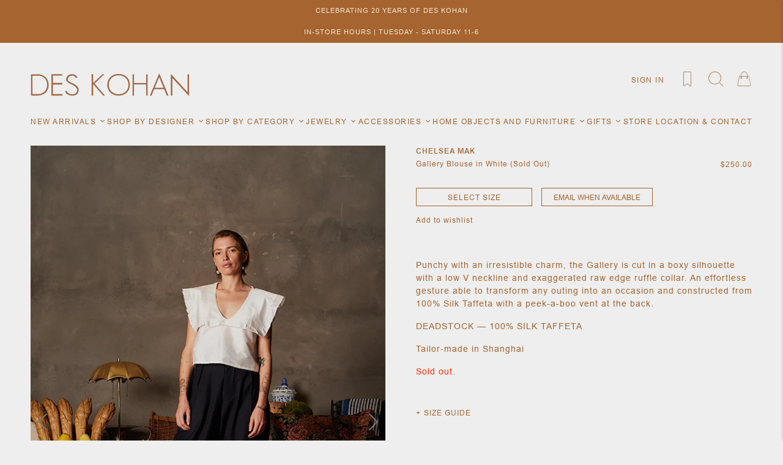

--- FILE ---
content_type: text/html; charset=utf-8
request_url: https://www.deskohan.com/products/gallery-blouse-in-white
body_size: 26338
content:
<!doctype html>
<!--[if IE 9]> <html class="ie9 no-js supports-no-cookies" lang="en"> <![endif]-->
<!--[if (gt IE 9)|!(IE)]><!--> <html class="no-js supports-no-cookies" lang="en"> <!--<![endif]-->
<head>
  <meta charset="utf-8">
  <meta http-equiv="X-UA-Compatible" content="IE=edge">
  <meta name="viewport" content="width=device-width, minimum-scale=1.0, maximum-scale=12.0, user-scalable=yes">
  <meta name="theme-color" content="">
  <link rel="canonical" href="https://www.deskohan.com/products/gallery-blouse-in-white">
  
  <meta name="facebook-domain-verification" content="ks4d39qc243i8bw5ngredmd7mqmjzy" />

  
    <link rel="shortcut icon" href="//www.deskohan.com/cdn/shop/files/ICO_32x32.png?v=1614285420" type="image/png">
  

  
  <title>
    Gallery Blouse in White (Sold Out)
    
    
    
      &ndash; Des Kohan
    
  </title>

  
    <meta name="description" content="Punchy with an irresistible charm, the Gallery is cut in a boxy silhouette with a low V neckline and exaggerated raw edge ruffle collar. An effortless gesture able to transform any outing into an occasion and constructed from 100% Silk Taffeta with a peek-a-boo vent at the back. DEADSTOCK — 100% SILK TAFFETA Tailor-mad">
  

  


<meta property="og:site_name" content="Des Kohan">
<meta property="og:url" content="https://www.deskohan.com/products/gallery-blouse-in-white">
<meta property="og:title" content="Gallery Blouse in White (Sold Out)">
<meta property="og:type" content="product">
<meta property="og:description" content="Punchy with an irresistible charm, the Gallery is cut in a boxy silhouette with a low V neckline and exaggerated raw edge ruffle collar. An effortless gesture able to transform any outing into an occasion and constructed from 100% Silk Taffeta with a peek-a-boo vent at the back. DEADSTOCK — 100% SILK TAFFETA Tailor-mad"><meta property="product:availability" content="oos">
  <meta property="product:price:amount" content="250.00">
  <meta property="product:price:currency" content="USD"><meta property="og:image" content="http://www.deskohan.com/cdn/shop/products/GalleryBlouseinWhite1a.png?v=1663120746">
      <meta property="og:image:secure_url" content="https://www.deskohan.com/cdn/shop/products/GalleryBlouseinWhite1a.png?v=1663120746">
      <meta property="og:image:width" content="600">
      <meta property="og:image:height" content="902">
      <meta property="og:image:alt" content="Silk taffeta gallery cropped blouse in white Chelsea Mak"><meta property="og:image" content="http://www.deskohan.com/cdn/shop/products/GalleryBlouseinWhite2a.png?v=1663120746">
      <meta property="og:image:secure_url" content="https://www.deskohan.com/cdn/shop/products/GalleryBlouseinWhite2a.png?v=1663120746">
      <meta property="og:image:width" content="600">
      <meta property="og:image:height" content="902">
      <meta property="og:image:alt" content="Silk taffeta gallery cropped blouse in white Chelsea Mak"><meta property="og:image" content="http://www.deskohan.com/cdn/shop/products/GalleryBlouseinWhite3a.png?v=1663120746">
      <meta property="og:image:secure_url" content="https://www.deskohan.com/cdn/shop/products/GalleryBlouseinWhite3a.png?v=1663120746">
      <meta property="og:image:width" content="600">
      <meta property="og:image:height" content="902">
      <meta property="og:image:alt" content="Silk taffeta gallery cropped blouse in white Chelsea Mak">

<meta name="twitter:site" content="@">
<meta name="twitter:card" content="summary_large_image">
<meta name="twitter:title" content="Gallery Blouse in White (Sold Out)">
<meta name="twitter:description" content="Punchy with an irresistible charm, the Gallery is cut in a boxy silhouette with a low V neckline and exaggerated raw edge ruffle collar. An effortless gesture able to transform any outing into an occasion and constructed from 100% Silk Taffeta with a peek-a-boo vent at the back. DEADSTOCK — 100% SILK TAFFETA Tailor-mad">

  <style>

  @font-face {
  font-family: Raleway;
  font-weight: 400;
  font-style: normal;
  src: url("//www.deskohan.com/cdn/fonts/raleway/raleway_n4.2c76ddd103ff0f30b1230f13e160330ff8b2c68a.woff2") format("woff2"),
       url("//www.deskohan.com/cdn/fonts/raleway/raleway_n4.c057757dddc39994ad5d9c9f58e7c2c2a72359a9.woff") format("woff");
}

  @font-face {
  font-family: Arimo;
  font-weight: 400;
  font-style: normal;
  src: url("//www.deskohan.com/cdn/fonts/arimo/arimo_n4.a7efb558ca22d2002248bbe6f302a98edee38e35.woff2") format("woff2"),
       url("//www.deskohan.com/cdn/fonts/arimo/arimo_n4.0da809f7d1d5ede2a73be7094ac00741efdb6387.woff") format("woff");
}

@font-face {
  font-family: Raleway;
  font-weight: 100;
  font-style: normal;
  src: url("//www.deskohan.com/cdn/fonts/raleway/raleway_n1.e5d980f641f072b71e801d4ed82074f4e1965216.woff2") format("woff2"),
       url("//www.deskohan.com/cdn/fonts/raleway/raleway_n1.23f758de30d1665f040919c8e41031f943997a1e.woff") format("woff");
}

  @font-face {
  font-family: Raleway;
  font-weight: 300;
  font-style: normal;
  src: url("//www.deskohan.com/cdn/fonts/raleway/raleway_n3.8b41f9f76b3ea43a64923d0e171aec8d8d64ca51.woff2") format("woff2"),
       url("//www.deskohan.com/cdn/fonts/raleway/raleway_n3.0f52cef63575e7aefb853e37056ce58cecface1a.woff") format("woff");
}

  @font-face {
  font-family: Raleway;
  font-weight: 500;
  font-style: normal;
  src: url("//www.deskohan.com/cdn/fonts/raleway/raleway_n5.0f898fcb9d16ae9a622ce7e706bb26c4a01b5028.woff2") format("woff2"),
       url("//www.deskohan.com/cdn/fonts/raleway/raleway_n5.c754eb57a4de1b66b11f20a04a7e3f1462e000f4.woff") format("woff");
}

  @font-face {
  font-family: Raleway;
  font-weight: 700;
  font-style: normal;
  src: url("//www.deskohan.com/cdn/fonts/raleway/raleway_n7.740cf9e1e4566800071db82eeca3cca45f43ba63.woff2") format("woff2"),
       url("//www.deskohan.com/cdn/fonts/raleway/raleway_n7.84943791ecde186400af8db54cf3b5b5e5049a8f.woff") format("woff");
}


  
  @font-face {
  font-family: Arimo;
  font-weight: 600;
  font-style: normal;
  src: url("//www.deskohan.com/cdn/fonts/arimo/arimo_n6.9c18b0befd86597f319b7d7f925727d04c262b32.woff2") format("woff2"),
       url("//www.deskohan.com/cdn/fonts/arimo/arimo_n6.422bf6679b81a8bfb1b25d19299a53688390c2b9.woff") format("woff");
}

  @font-face {
  font-family: Arimo;
  font-weight: 700;
  font-style: normal;
  src: url("//www.deskohan.com/cdn/fonts/arimo/arimo_n7.1d2d0638e6a1228d86beb0e10006e3280ccb2d04.woff2") format("woff2"),
       url("//www.deskohan.com/cdn/fonts/arimo/arimo_n7.f4b9139e8eac4a17b38b8707044c20f54c3be479.woff") format("woff");
}


  :root {
    --color-accent: #a56430;
    --color-accent-hover: #8d5325;
    --color-body-text: #a56430;
    --color-main-background: #fff;
    --color-border: #a56430;
    --color-button-background: #000000;
    --color-button-text: #161d25;


    /* ------- Header Font --------*/
    
    --font-heading: Raleway, sans-serif;
    

    
    --font-body: Arimo, sans-serif;

    --padding-homepage-sections: 70px;
    --product-grid-height: 225px;

    /* ------- Header --------*/
    --color-header-bg: #eeeeee;
    --color-header-links: #a56430;
    --header-bar-size: 100px;
    --header-url-font-size: 12px;
    --header-icon-size: 25px;

    /* ------- announcement --------*/
    --announcement-height: 30px;
    --announcement-bg-color: #a56430;
    --announcement-text-color: #ffffff;
    --announcement-font-size: 14px;

    /* ------- Shipping bar --------*/
    --shipping-height: 30px;
    --shipping-bg-color: #c92127;
    --shipping-text-color: #ffffff;
    --shipping-font-size: 16px;

    /* ------- Primary button --------*/
    --primary-button-bg-color: rgba(0,0,0,0);
    --primary-button-text-color: #a56430;
    --primary-button-hover-bg-color: rgba(0,0,0,0);
    --primary-button-hover-text-color: #864b1c;
    --primary-button-border-color: rgba(0,0,0,0);
    --primary-button-height: 20px;
    --primary-button-font-size: 12px;

    /* ------- Add to cart button --------*/
    --atc-button-bg-color: rgba(0,0,0,0);
    --atc-button-text-color: #a56430;
    --atc-button-hover-bg-color: #a56430;
    --atc-button-hover-text-color: #a56430;
    --atc-button-border-color: #a56430;
    --atc-button-height: 36px;
    --atc-button-font-size: 14px;


/* ------- Shipping bar --------*/
    
      --shipping-bar-height: 0px;
    
  }
</style>
  <link href="//www.deskohan.com/cdn/shop/t/17/assets/theme.min.css?v=85920404519158708801738608673" rel="stylesheet" type="text/css" media="all" />
  <link href="//www.deskohan.com/cdn/shop/t/17/assets/custom.css?v=88682152062031100371739291934" rel="stylesheet" type="text/css" media="all" />

  <script>window.performance && window.performance.mark && window.performance.mark('shopify.content_for_header.start');</script><meta id="shopify-digital-wallet" name="shopify-digital-wallet" content="/41852534952/digital_wallets/dialog">
<meta name="shopify-checkout-api-token" content="742893d383ed11a57e3df0398eaade2b">
<meta id="in-context-paypal-metadata" data-shop-id="41852534952" data-venmo-supported="false" data-environment="production" data-locale="en_US" data-paypal-v4="true" data-currency="USD">
<link rel="alternate" type="application/json+oembed" href="https://www.deskohan.com/products/gallery-blouse-in-white.oembed">
<script async="async" src="/checkouts/internal/preloads.js?locale=en-US"></script>
<link rel="preconnect" href="https://shop.app" crossorigin="anonymous">
<script async="async" src="https://shop.app/checkouts/internal/preloads.js?locale=en-US&shop_id=41852534952" crossorigin="anonymous"></script>
<script id="apple-pay-shop-capabilities" type="application/json">{"shopId":41852534952,"countryCode":"US","currencyCode":"USD","merchantCapabilities":["supports3DS"],"merchantId":"gid:\/\/shopify\/Shop\/41852534952","merchantName":"Des Kohan","requiredBillingContactFields":["postalAddress","email","phone"],"requiredShippingContactFields":["postalAddress","email","phone"],"shippingType":"shipping","supportedNetworks":["visa","masterCard","amex","discover","elo","jcb"],"total":{"type":"pending","label":"Des Kohan","amount":"1.00"},"shopifyPaymentsEnabled":true,"supportsSubscriptions":true}</script>
<script id="shopify-features" type="application/json">{"accessToken":"742893d383ed11a57e3df0398eaade2b","betas":["rich-media-storefront-analytics"],"domain":"www.deskohan.com","predictiveSearch":true,"shopId":41852534952,"locale":"en"}</script>
<script>var Shopify = Shopify || {};
Shopify.shop = "des-kohan.myshopify.com";
Shopify.locale = "en";
Shopify.currency = {"active":"USD","rate":"1.0"};
Shopify.country = "US";
Shopify.theme = {"name":"Des Kohan - 2025","id":148485472512,"schema_name":"Des Kohan","schema_version":"1.0.3","theme_store_id":null,"role":"main"};
Shopify.theme.handle = "null";
Shopify.theme.style = {"id":null,"handle":null};
Shopify.cdnHost = "www.deskohan.com/cdn";
Shopify.routes = Shopify.routes || {};
Shopify.routes.root = "/";</script>
<script type="module">!function(o){(o.Shopify=o.Shopify||{}).modules=!0}(window);</script>
<script>!function(o){function n(){var o=[];function n(){o.push(Array.prototype.slice.apply(arguments))}return n.q=o,n}var t=o.Shopify=o.Shopify||{};t.loadFeatures=n(),t.autoloadFeatures=n()}(window);</script>
<script>
  window.ShopifyPay = window.ShopifyPay || {};
  window.ShopifyPay.apiHost = "shop.app\/pay";
  window.ShopifyPay.redirectState = null;
</script>
<script id="shop-js-analytics" type="application/json">{"pageType":"product"}</script>
<script defer="defer" async type="module" src="//www.deskohan.com/cdn/shopifycloud/shop-js/modules/v2/client.init-shop-cart-sync_BdyHc3Nr.en.esm.js"></script>
<script defer="defer" async type="module" src="//www.deskohan.com/cdn/shopifycloud/shop-js/modules/v2/chunk.common_Daul8nwZ.esm.js"></script>
<script type="module">
  await import("//www.deskohan.com/cdn/shopifycloud/shop-js/modules/v2/client.init-shop-cart-sync_BdyHc3Nr.en.esm.js");
await import("//www.deskohan.com/cdn/shopifycloud/shop-js/modules/v2/chunk.common_Daul8nwZ.esm.js");

  window.Shopify.SignInWithShop?.initShopCartSync?.({"fedCMEnabled":true,"windoidEnabled":true});

</script>
<script>
  window.Shopify = window.Shopify || {};
  if (!window.Shopify.featureAssets) window.Shopify.featureAssets = {};
  window.Shopify.featureAssets['shop-js'] = {"shop-cart-sync":["modules/v2/client.shop-cart-sync_QYOiDySF.en.esm.js","modules/v2/chunk.common_Daul8nwZ.esm.js"],"init-fed-cm":["modules/v2/client.init-fed-cm_DchLp9rc.en.esm.js","modules/v2/chunk.common_Daul8nwZ.esm.js"],"shop-button":["modules/v2/client.shop-button_OV7bAJc5.en.esm.js","modules/v2/chunk.common_Daul8nwZ.esm.js"],"init-windoid":["modules/v2/client.init-windoid_DwxFKQ8e.en.esm.js","modules/v2/chunk.common_Daul8nwZ.esm.js"],"shop-cash-offers":["modules/v2/client.shop-cash-offers_DWtL6Bq3.en.esm.js","modules/v2/chunk.common_Daul8nwZ.esm.js","modules/v2/chunk.modal_CQq8HTM6.esm.js"],"shop-toast-manager":["modules/v2/client.shop-toast-manager_CX9r1SjA.en.esm.js","modules/v2/chunk.common_Daul8nwZ.esm.js"],"init-shop-email-lookup-coordinator":["modules/v2/client.init-shop-email-lookup-coordinator_UhKnw74l.en.esm.js","modules/v2/chunk.common_Daul8nwZ.esm.js"],"pay-button":["modules/v2/client.pay-button_DzxNnLDY.en.esm.js","modules/v2/chunk.common_Daul8nwZ.esm.js"],"avatar":["modules/v2/client.avatar_BTnouDA3.en.esm.js"],"init-shop-cart-sync":["modules/v2/client.init-shop-cart-sync_BdyHc3Nr.en.esm.js","modules/v2/chunk.common_Daul8nwZ.esm.js"],"shop-login-button":["modules/v2/client.shop-login-button_D8B466_1.en.esm.js","modules/v2/chunk.common_Daul8nwZ.esm.js","modules/v2/chunk.modal_CQq8HTM6.esm.js"],"init-customer-accounts-sign-up":["modules/v2/client.init-customer-accounts-sign-up_C8fpPm4i.en.esm.js","modules/v2/client.shop-login-button_D8B466_1.en.esm.js","modules/v2/chunk.common_Daul8nwZ.esm.js","modules/v2/chunk.modal_CQq8HTM6.esm.js"],"init-shop-for-new-customer-accounts":["modules/v2/client.init-shop-for-new-customer-accounts_CVTO0Ztu.en.esm.js","modules/v2/client.shop-login-button_D8B466_1.en.esm.js","modules/v2/chunk.common_Daul8nwZ.esm.js","modules/v2/chunk.modal_CQq8HTM6.esm.js"],"init-customer-accounts":["modules/v2/client.init-customer-accounts_dRgKMfrE.en.esm.js","modules/v2/client.shop-login-button_D8B466_1.en.esm.js","modules/v2/chunk.common_Daul8nwZ.esm.js","modules/v2/chunk.modal_CQq8HTM6.esm.js"],"shop-follow-button":["modules/v2/client.shop-follow-button_CkZpjEct.en.esm.js","modules/v2/chunk.common_Daul8nwZ.esm.js","modules/v2/chunk.modal_CQq8HTM6.esm.js"],"lead-capture":["modules/v2/client.lead-capture_BntHBhfp.en.esm.js","modules/v2/chunk.common_Daul8nwZ.esm.js","modules/v2/chunk.modal_CQq8HTM6.esm.js"],"checkout-modal":["modules/v2/client.checkout-modal_CfxcYbTm.en.esm.js","modules/v2/chunk.common_Daul8nwZ.esm.js","modules/v2/chunk.modal_CQq8HTM6.esm.js"],"shop-login":["modules/v2/client.shop-login_Da4GZ2H6.en.esm.js","modules/v2/chunk.common_Daul8nwZ.esm.js","modules/v2/chunk.modal_CQq8HTM6.esm.js"],"payment-terms":["modules/v2/client.payment-terms_MV4M3zvL.en.esm.js","modules/v2/chunk.common_Daul8nwZ.esm.js","modules/v2/chunk.modal_CQq8HTM6.esm.js"]};
</script>
<script>(function() {
  var isLoaded = false;
  function asyncLoad() {
    if (isLoaded) return;
    isLoaded = true;
    var urls = ["\/\/cdn.secomapp.com\/bannerslider\/scripts\/des-kohan.20200812014328.scripttag.js?shop=des-kohan.myshopify.com","https:\/\/apps.shapeyourshop.com\/des-kohan\/frontend\/deskhoanScriptTag.js?shop=des-kohan.myshopify.com","https:\/\/chimpstatic.com\/mcjs-connected\/js\/users\/5b2b6851018e7eb832c6ee383\/9be1062cdc5e573361d9c943b.js?shop=des-kohan.myshopify.com","https:\/\/jsappcdn.hikeorders.com\/main\/assets\/js\/hko-accessibility.min.js?widgetId=SWIGOA8fFBW7\u0026shop=des-kohan.myshopify.com","\/\/backinstock.useamp.com\/widget\/29443_1767155664.js?category=bis\u0026v=6\u0026shop=des-kohan.myshopify.com"];
    for (var i = 0; i < urls.length; i++) {
      var s = document.createElement('script');
      s.type = 'text/javascript';
      s.async = true;
      s.src = urls[i];
      var x = document.getElementsByTagName('script')[0];
      x.parentNode.insertBefore(s, x);
    }
  };
  if(window.attachEvent) {
    window.attachEvent('onload', asyncLoad);
  } else {
    window.addEventListener('load', asyncLoad, false);
  }
})();</script>
<script id="__st">var __st={"a":41852534952,"offset":-28800,"reqid":"8aea02af-2d2b-4768-afd6-7c026fc8fd87-1768984167","pageurl":"www.deskohan.com\/products\/gallery-blouse-in-white","u":"0628d96befaa","p":"product","rtyp":"product","rid":7947996954880};</script>
<script>window.ShopifyPaypalV4VisibilityTracking = true;</script>
<script id="captcha-bootstrap">!function(){'use strict';const t='contact',e='account',n='new_comment',o=[[t,t],['blogs',n],['comments',n],[t,'customer']],c=[[e,'customer_login'],[e,'guest_login'],[e,'recover_customer_password'],[e,'create_customer']],r=t=>t.map((([t,e])=>`form[action*='/${t}']:not([data-nocaptcha='true']) input[name='form_type'][value='${e}']`)).join(','),a=t=>()=>t?[...document.querySelectorAll(t)].map((t=>t.form)):[];function s(){const t=[...o],e=r(t);return a(e)}const i='password',u='form_key',d=['recaptcha-v3-token','g-recaptcha-response','h-captcha-response',i],f=()=>{try{return window.sessionStorage}catch{return}},m='__shopify_v',_=t=>t.elements[u];function p(t,e,n=!1){try{const o=window.sessionStorage,c=JSON.parse(o.getItem(e)),{data:r}=function(t){const{data:e,action:n}=t;return t[m]||n?{data:e,action:n}:{data:t,action:n}}(c);for(const[e,n]of Object.entries(r))t.elements[e]&&(t.elements[e].value=n);n&&o.removeItem(e)}catch(o){console.error('form repopulation failed',{error:o})}}const l='form_type',E='cptcha';function T(t){t.dataset[E]=!0}const w=window,h=w.document,L='Shopify',v='ce_forms',y='captcha';let A=!1;((t,e)=>{const n=(g='f06e6c50-85a8-45c8-87d0-21a2b65856fe',I='https://cdn.shopify.com/shopifycloud/storefront-forms-hcaptcha/ce_storefront_forms_captcha_hcaptcha.v1.5.2.iife.js',D={infoText:'Protected by hCaptcha',privacyText:'Privacy',termsText:'Terms'},(t,e,n)=>{const o=w[L][v],c=o.bindForm;if(c)return c(t,g,e,D).then(n);var r;o.q.push([[t,g,e,D],n]),r=I,A||(h.body.append(Object.assign(h.createElement('script'),{id:'captcha-provider',async:!0,src:r})),A=!0)});var g,I,D;w[L]=w[L]||{},w[L][v]=w[L][v]||{},w[L][v].q=[],w[L][y]=w[L][y]||{},w[L][y].protect=function(t,e){n(t,void 0,e),T(t)},Object.freeze(w[L][y]),function(t,e,n,w,h,L){const[v,y,A,g]=function(t,e,n){const i=e?o:[],u=t?c:[],d=[...i,...u],f=r(d),m=r(i),_=r(d.filter((([t,e])=>n.includes(e))));return[a(f),a(m),a(_),s()]}(w,h,L),I=t=>{const e=t.target;return e instanceof HTMLFormElement?e:e&&e.form},D=t=>v().includes(t);t.addEventListener('submit',(t=>{const e=I(t);if(!e)return;const n=D(e)&&!e.dataset.hcaptchaBound&&!e.dataset.recaptchaBound,o=_(e),c=g().includes(e)&&(!o||!o.value);(n||c)&&t.preventDefault(),c&&!n&&(function(t){try{if(!f())return;!function(t){const e=f();if(!e)return;const n=_(t);if(!n)return;const o=n.value;o&&e.removeItem(o)}(t);const e=Array.from(Array(32),(()=>Math.random().toString(36)[2])).join('');!function(t,e){_(t)||t.append(Object.assign(document.createElement('input'),{type:'hidden',name:u})),t.elements[u].value=e}(t,e),function(t,e){const n=f();if(!n)return;const o=[...t.querySelectorAll(`input[type='${i}']`)].map((({name:t})=>t)),c=[...d,...o],r={};for(const[a,s]of new FormData(t).entries())c.includes(a)||(r[a]=s);n.setItem(e,JSON.stringify({[m]:1,action:t.action,data:r}))}(t,e)}catch(e){console.error('failed to persist form',e)}}(e),e.submit())}));const S=(t,e)=>{t&&!t.dataset[E]&&(n(t,e.some((e=>e===t))),T(t))};for(const o of['focusin','change'])t.addEventListener(o,(t=>{const e=I(t);D(e)&&S(e,y())}));const B=e.get('form_key'),M=e.get(l),P=B&&M;t.addEventListener('DOMContentLoaded',(()=>{const t=y();if(P)for(const e of t)e.elements[l].value===M&&p(e,B);[...new Set([...A(),...v().filter((t=>'true'===t.dataset.shopifyCaptcha))])].forEach((e=>S(e,t)))}))}(h,new URLSearchParams(w.location.search),n,t,e,['guest_login'])})(!0,!0)}();</script>
<script integrity="sha256-4kQ18oKyAcykRKYeNunJcIwy7WH5gtpwJnB7kiuLZ1E=" data-source-attribution="shopify.loadfeatures" defer="defer" src="//www.deskohan.com/cdn/shopifycloud/storefront/assets/storefront/load_feature-a0a9edcb.js" crossorigin="anonymous"></script>
<script crossorigin="anonymous" defer="defer" src="//www.deskohan.com/cdn/shopifycloud/storefront/assets/shopify_pay/storefront-65b4c6d7.js?v=20250812"></script>
<script data-source-attribution="shopify.dynamic_checkout.dynamic.init">var Shopify=Shopify||{};Shopify.PaymentButton=Shopify.PaymentButton||{isStorefrontPortableWallets:!0,init:function(){window.Shopify.PaymentButton.init=function(){};var t=document.createElement("script");t.src="https://www.deskohan.com/cdn/shopifycloud/portable-wallets/latest/portable-wallets.en.js",t.type="module",document.head.appendChild(t)}};
</script>
<script data-source-attribution="shopify.dynamic_checkout.buyer_consent">
  function portableWalletsHideBuyerConsent(e){var t=document.getElementById("shopify-buyer-consent"),n=document.getElementById("shopify-subscription-policy-button");t&&n&&(t.classList.add("hidden"),t.setAttribute("aria-hidden","true"),n.removeEventListener("click",e))}function portableWalletsShowBuyerConsent(e){var t=document.getElementById("shopify-buyer-consent"),n=document.getElementById("shopify-subscription-policy-button");t&&n&&(t.classList.remove("hidden"),t.removeAttribute("aria-hidden"),n.addEventListener("click",e))}window.Shopify?.PaymentButton&&(window.Shopify.PaymentButton.hideBuyerConsent=portableWalletsHideBuyerConsent,window.Shopify.PaymentButton.showBuyerConsent=portableWalletsShowBuyerConsent);
</script>
<script data-source-attribution="shopify.dynamic_checkout.cart.bootstrap">document.addEventListener("DOMContentLoaded",(function(){function t(){return document.querySelector("shopify-accelerated-checkout-cart, shopify-accelerated-checkout")}if(t())Shopify.PaymentButton.init();else{new MutationObserver((function(e,n){t()&&(Shopify.PaymentButton.init(),n.disconnect())})).observe(document.body,{childList:!0,subtree:!0})}}));
</script>
<link id="shopify-accelerated-checkout-styles" rel="stylesheet" media="screen" href="https://www.deskohan.com/cdn/shopifycloud/portable-wallets/latest/accelerated-checkout-backwards-compat.css" crossorigin="anonymous">
<style id="shopify-accelerated-checkout-cart">
        #shopify-buyer-consent {
  margin-top: 1em;
  display: inline-block;
  width: 100%;
}

#shopify-buyer-consent.hidden {
  display: none;
}

#shopify-subscription-policy-button {
  background: none;
  border: none;
  padding: 0;
  text-decoration: underline;
  font-size: inherit;
  cursor: pointer;
}

#shopify-subscription-policy-button::before {
  box-shadow: none;
}

      </style>

<script>window.performance && window.performance.mark && window.performance.mark('shopify.content_for_header.end');</script>
<link href="https://monorail-edge.shopifysvc.com" rel="dns-prefetch">
<script>(function(){if ("sendBeacon" in navigator && "performance" in window) {try {var session_token_from_headers = performance.getEntriesByType('navigation')[0].serverTiming.find(x => x.name == '_s').description;} catch {var session_token_from_headers = undefined;}var session_cookie_matches = document.cookie.match(/_shopify_s=([^;]*)/);var session_token_from_cookie = session_cookie_matches && session_cookie_matches.length === 2 ? session_cookie_matches[1] : "";var session_token = session_token_from_headers || session_token_from_cookie || "";function handle_abandonment_event(e) {var entries = performance.getEntries().filter(function(entry) {return /monorail-edge.shopifysvc.com/.test(entry.name);});if (!window.abandonment_tracked && entries.length === 0) {window.abandonment_tracked = true;var currentMs = Date.now();var navigation_start = performance.timing.navigationStart;var payload = {shop_id: 41852534952,url: window.location.href,navigation_start,duration: currentMs - navigation_start,session_token,page_type: "product"};window.navigator.sendBeacon("https://monorail-edge.shopifysvc.com/v1/produce", JSON.stringify({schema_id: "online_store_buyer_site_abandonment/1.1",payload: payload,metadata: {event_created_at_ms: currentMs,event_sent_at_ms: currentMs}}));}}window.addEventListener('pagehide', handle_abandonment_event);}}());</script>
<script id="web-pixels-manager-setup">(function e(e,d,r,n,o){if(void 0===o&&(o={}),!Boolean(null===(a=null===(i=window.Shopify)||void 0===i?void 0:i.analytics)||void 0===a?void 0:a.replayQueue)){var i,a;window.Shopify=window.Shopify||{};var t=window.Shopify;t.analytics=t.analytics||{};var s=t.analytics;s.replayQueue=[],s.publish=function(e,d,r){return s.replayQueue.push([e,d,r]),!0};try{self.performance.mark("wpm:start")}catch(e){}var l=function(){var e={modern:/Edge?\/(1{2}[4-9]|1[2-9]\d|[2-9]\d{2}|\d{4,})\.\d+(\.\d+|)|Firefox\/(1{2}[4-9]|1[2-9]\d|[2-9]\d{2}|\d{4,})\.\d+(\.\d+|)|Chrom(ium|e)\/(9{2}|\d{3,})\.\d+(\.\d+|)|(Maci|X1{2}).+ Version\/(15\.\d+|(1[6-9]|[2-9]\d|\d{3,})\.\d+)([,.]\d+|)( \(\w+\)|)( Mobile\/\w+|) Safari\/|Chrome.+OPR\/(9{2}|\d{3,})\.\d+\.\d+|(CPU[ +]OS|iPhone[ +]OS|CPU[ +]iPhone|CPU IPhone OS|CPU iPad OS)[ +]+(15[._]\d+|(1[6-9]|[2-9]\d|\d{3,})[._]\d+)([._]\d+|)|Android:?[ /-](13[3-9]|1[4-9]\d|[2-9]\d{2}|\d{4,})(\.\d+|)(\.\d+|)|Android.+Firefox\/(13[5-9]|1[4-9]\d|[2-9]\d{2}|\d{4,})\.\d+(\.\d+|)|Android.+Chrom(ium|e)\/(13[3-9]|1[4-9]\d|[2-9]\d{2}|\d{4,})\.\d+(\.\d+|)|SamsungBrowser\/([2-9]\d|\d{3,})\.\d+/,legacy:/Edge?\/(1[6-9]|[2-9]\d|\d{3,})\.\d+(\.\d+|)|Firefox\/(5[4-9]|[6-9]\d|\d{3,})\.\d+(\.\d+|)|Chrom(ium|e)\/(5[1-9]|[6-9]\d|\d{3,})\.\d+(\.\d+|)([\d.]+$|.*Safari\/(?![\d.]+ Edge\/[\d.]+$))|(Maci|X1{2}).+ Version\/(10\.\d+|(1[1-9]|[2-9]\d|\d{3,})\.\d+)([,.]\d+|)( \(\w+\)|)( Mobile\/\w+|) Safari\/|Chrome.+OPR\/(3[89]|[4-9]\d|\d{3,})\.\d+\.\d+|(CPU[ +]OS|iPhone[ +]OS|CPU[ +]iPhone|CPU IPhone OS|CPU iPad OS)[ +]+(10[._]\d+|(1[1-9]|[2-9]\d|\d{3,})[._]\d+)([._]\d+|)|Android:?[ /-](13[3-9]|1[4-9]\d|[2-9]\d{2}|\d{4,})(\.\d+|)(\.\d+|)|Mobile Safari.+OPR\/([89]\d|\d{3,})\.\d+\.\d+|Android.+Firefox\/(13[5-9]|1[4-9]\d|[2-9]\d{2}|\d{4,})\.\d+(\.\d+|)|Android.+Chrom(ium|e)\/(13[3-9]|1[4-9]\d|[2-9]\d{2}|\d{4,})\.\d+(\.\d+|)|Android.+(UC? ?Browser|UCWEB|U3)[ /]?(15\.([5-9]|\d{2,})|(1[6-9]|[2-9]\d|\d{3,})\.\d+)\.\d+|SamsungBrowser\/(5\.\d+|([6-9]|\d{2,})\.\d+)|Android.+MQ{2}Browser\/(14(\.(9|\d{2,})|)|(1[5-9]|[2-9]\d|\d{3,})(\.\d+|))(\.\d+|)|K[Aa][Ii]OS\/(3\.\d+|([4-9]|\d{2,})\.\d+)(\.\d+|)/},d=e.modern,r=e.legacy,n=navigator.userAgent;return n.match(d)?"modern":n.match(r)?"legacy":"unknown"}(),u="modern"===l?"modern":"legacy",c=(null!=n?n:{modern:"",legacy:""})[u],f=function(e){return[e.baseUrl,"/wpm","/b",e.hashVersion,"modern"===e.buildTarget?"m":"l",".js"].join("")}({baseUrl:d,hashVersion:r,buildTarget:u}),m=function(e){var d=e.version,r=e.bundleTarget,n=e.surface,o=e.pageUrl,i=e.monorailEndpoint;return{emit:function(e){var a=e.status,t=e.errorMsg,s=(new Date).getTime(),l=JSON.stringify({metadata:{event_sent_at_ms:s},events:[{schema_id:"web_pixels_manager_load/3.1",payload:{version:d,bundle_target:r,page_url:o,status:a,surface:n,error_msg:t},metadata:{event_created_at_ms:s}}]});if(!i)return console&&console.warn&&console.warn("[Web Pixels Manager] No Monorail endpoint provided, skipping logging."),!1;try{return self.navigator.sendBeacon.bind(self.navigator)(i,l)}catch(e){}var u=new XMLHttpRequest;try{return u.open("POST",i,!0),u.setRequestHeader("Content-Type","text/plain"),u.send(l),!0}catch(e){return console&&console.warn&&console.warn("[Web Pixels Manager] Got an unhandled error while logging to Monorail."),!1}}}}({version:r,bundleTarget:l,surface:e.surface,pageUrl:self.location.href,monorailEndpoint:e.monorailEndpoint});try{o.browserTarget=l,function(e){var d=e.src,r=e.async,n=void 0===r||r,o=e.onload,i=e.onerror,a=e.sri,t=e.scriptDataAttributes,s=void 0===t?{}:t,l=document.createElement("script"),u=document.querySelector("head"),c=document.querySelector("body");if(l.async=n,l.src=d,a&&(l.integrity=a,l.crossOrigin="anonymous"),s)for(var f in s)if(Object.prototype.hasOwnProperty.call(s,f))try{l.dataset[f]=s[f]}catch(e){}if(o&&l.addEventListener("load",o),i&&l.addEventListener("error",i),u)u.appendChild(l);else{if(!c)throw new Error("Did not find a head or body element to append the script");c.appendChild(l)}}({src:f,async:!0,onload:function(){if(!function(){var e,d;return Boolean(null===(d=null===(e=window.Shopify)||void 0===e?void 0:e.analytics)||void 0===d?void 0:d.initialized)}()){var d=window.webPixelsManager.init(e)||void 0;if(d){var r=window.Shopify.analytics;r.replayQueue.forEach((function(e){var r=e[0],n=e[1],o=e[2];d.publishCustomEvent(r,n,o)})),r.replayQueue=[],r.publish=d.publishCustomEvent,r.visitor=d.visitor,r.initialized=!0}}},onerror:function(){return m.emit({status:"failed",errorMsg:"".concat(f," has failed to load")})},sri:function(e){var d=/^sha384-[A-Za-z0-9+/=]+$/;return"string"==typeof e&&d.test(e)}(c)?c:"",scriptDataAttributes:o}),m.emit({status:"loading"})}catch(e){m.emit({status:"failed",errorMsg:(null==e?void 0:e.message)||"Unknown error"})}}})({shopId: 41852534952,storefrontBaseUrl: "https://www.deskohan.com",extensionsBaseUrl: "https://extensions.shopifycdn.com/cdn/shopifycloud/web-pixels-manager",monorailEndpoint: "https://monorail-edge.shopifysvc.com/unstable/produce_batch",surface: "storefront-renderer",enabledBetaFlags: ["2dca8a86"],webPixelsConfigList: [{"id":"195199232","configuration":"{\"pixel_id\":\"330420791564924\",\"pixel_type\":\"facebook_pixel\",\"metaapp_system_user_token\":\"-\"}","eventPayloadVersion":"v1","runtimeContext":"OPEN","scriptVersion":"ca16bc87fe92b6042fbaa3acc2fbdaa6","type":"APP","apiClientId":2329312,"privacyPurposes":["ANALYTICS","MARKETING","SALE_OF_DATA"],"dataSharingAdjustments":{"protectedCustomerApprovalScopes":["read_customer_address","read_customer_email","read_customer_name","read_customer_personal_data","read_customer_phone"]}},{"id":"79397120","eventPayloadVersion":"v1","runtimeContext":"LAX","scriptVersion":"1","type":"CUSTOM","privacyPurposes":["ANALYTICS"],"name":"Google Analytics tag (migrated)"},{"id":"shopify-app-pixel","configuration":"{}","eventPayloadVersion":"v1","runtimeContext":"STRICT","scriptVersion":"0450","apiClientId":"shopify-pixel","type":"APP","privacyPurposes":["ANALYTICS","MARKETING"]},{"id":"shopify-custom-pixel","eventPayloadVersion":"v1","runtimeContext":"LAX","scriptVersion":"0450","apiClientId":"shopify-pixel","type":"CUSTOM","privacyPurposes":["ANALYTICS","MARKETING"]}],isMerchantRequest: false,initData: {"shop":{"name":"Des Kohan","paymentSettings":{"currencyCode":"USD"},"myshopifyDomain":"des-kohan.myshopify.com","countryCode":"US","storefrontUrl":"https:\/\/www.deskohan.com"},"customer":null,"cart":null,"checkout":null,"productVariants":[{"price":{"amount":250.0,"currencyCode":"USD"},"product":{"title":"Gallery Blouse in White (Sold Out)","vendor":"Chelsea Mak","id":"7947996954880","untranslatedTitle":"Gallery Blouse in White (Sold Out)","url":"\/products\/gallery-blouse-in-white","type":"Tops"},"id":"43208867021056","image":{"src":"\/\/www.deskohan.com\/cdn\/shop\/products\/GalleryBlouseinWhite1a.png?v=1663120746"},"sku":null,"title":"XS","untranslatedTitle":"XS"},{"price":{"amount":250.0,"currencyCode":"USD"},"product":{"title":"Gallery Blouse in White (Sold Out)","vendor":"Chelsea Mak","id":"7947996954880","untranslatedTitle":"Gallery Blouse in White (Sold Out)","url":"\/products\/gallery-blouse-in-white","type":"Tops"},"id":"43208867053824","image":{"src":"\/\/www.deskohan.com\/cdn\/shop\/products\/GalleryBlouseinWhite1a.png?v=1663120746"},"sku":null,"title":"S","untranslatedTitle":"S"},{"price":{"amount":250.0,"currencyCode":"USD"},"product":{"title":"Gallery Blouse in White (Sold Out)","vendor":"Chelsea Mak","id":"7947996954880","untranslatedTitle":"Gallery Blouse in White (Sold Out)","url":"\/products\/gallery-blouse-in-white","type":"Tops"},"id":"43208867086592","image":{"src":"\/\/www.deskohan.com\/cdn\/shop\/products\/GalleryBlouseinWhite1a.png?v=1663120746"},"sku":null,"title":"M","untranslatedTitle":"M"},{"price":{"amount":250.0,"currencyCode":"USD"},"product":{"title":"Gallery Blouse in White (Sold Out)","vendor":"Chelsea Mak","id":"7947996954880","untranslatedTitle":"Gallery Blouse in White (Sold Out)","url":"\/products\/gallery-blouse-in-white","type":"Tops"},"id":"43208867119360","image":{"src":"\/\/www.deskohan.com\/cdn\/shop\/products\/GalleryBlouseinWhite1a.png?v=1663120746"},"sku":null,"title":"L","untranslatedTitle":"L"}],"purchasingCompany":null},},"https://www.deskohan.com/cdn","fcfee988w5aeb613cpc8e4bc33m6693e112",{"modern":"","legacy":""},{"shopId":"41852534952","storefrontBaseUrl":"https:\/\/www.deskohan.com","extensionBaseUrl":"https:\/\/extensions.shopifycdn.com\/cdn\/shopifycloud\/web-pixels-manager","surface":"storefront-renderer","enabledBetaFlags":"[\"2dca8a86\"]","isMerchantRequest":"false","hashVersion":"fcfee988w5aeb613cpc8e4bc33m6693e112","publish":"custom","events":"[[\"page_viewed\",{}],[\"product_viewed\",{\"productVariant\":{\"price\":{\"amount\":250.0,\"currencyCode\":\"USD\"},\"product\":{\"title\":\"Gallery Blouse in White (Sold Out)\",\"vendor\":\"Chelsea Mak\",\"id\":\"7947996954880\",\"untranslatedTitle\":\"Gallery Blouse in White (Sold Out)\",\"url\":\"\/products\/gallery-blouse-in-white\",\"type\":\"Tops\"},\"id\":\"43208867021056\",\"image\":{\"src\":\"\/\/www.deskohan.com\/cdn\/shop\/products\/GalleryBlouseinWhite1a.png?v=1663120746\"},\"sku\":null,\"title\":\"XS\",\"untranslatedTitle\":\"XS\"}}]]"});</script><script>
  window.ShopifyAnalytics = window.ShopifyAnalytics || {};
  window.ShopifyAnalytics.meta = window.ShopifyAnalytics.meta || {};
  window.ShopifyAnalytics.meta.currency = 'USD';
  var meta = {"product":{"id":7947996954880,"gid":"gid:\/\/shopify\/Product\/7947996954880","vendor":"Chelsea Mak","type":"Tops","handle":"gallery-blouse-in-white","variants":[{"id":43208867021056,"price":25000,"name":"Gallery Blouse in White (Sold Out) - XS","public_title":"XS","sku":null},{"id":43208867053824,"price":25000,"name":"Gallery Blouse in White (Sold Out) - S","public_title":"S","sku":null},{"id":43208867086592,"price":25000,"name":"Gallery Blouse in White (Sold Out) - M","public_title":"M","sku":null},{"id":43208867119360,"price":25000,"name":"Gallery Blouse in White (Sold Out) - L","public_title":"L","sku":null}],"remote":false},"page":{"pageType":"product","resourceType":"product","resourceId":7947996954880,"requestId":"8aea02af-2d2b-4768-afd6-7c026fc8fd87-1768984167"}};
  for (var attr in meta) {
    window.ShopifyAnalytics.meta[attr] = meta[attr];
  }
</script>
<script class="analytics">
  (function () {
    var customDocumentWrite = function(content) {
      var jquery = null;

      if (window.jQuery) {
        jquery = window.jQuery;
      } else if (window.Checkout && window.Checkout.$) {
        jquery = window.Checkout.$;
      }

      if (jquery) {
        jquery('body').append(content);
      }
    };

    var hasLoggedConversion = function(token) {
      if (token) {
        return document.cookie.indexOf('loggedConversion=' + token) !== -1;
      }
      return false;
    }

    var setCookieIfConversion = function(token) {
      if (token) {
        var twoMonthsFromNow = new Date(Date.now());
        twoMonthsFromNow.setMonth(twoMonthsFromNow.getMonth() + 2);

        document.cookie = 'loggedConversion=' + token + '; expires=' + twoMonthsFromNow;
      }
    }

    var trekkie = window.ShopifyAnalytics.lib = window.trekkie = window.trekkie || [];
    if (trekkie.integrations) {
      return;
    }
    trekkie.methods = [
      'identify',
      'page',
      'ready',
      'track',
      'trackForm',
      'trackLink'
    ];
    trekkie.factory = function(method) {
      return function() {
        var args = Array.prototype.slice.call(arguments);
        args.unshift(method);
        trekkie.push(args);
        return trekkie;
      };
    };
    for (var i = 0; i < trekkie.methods.length; i++) {
      var key = trekkie.methods[i];
      trekkie[key] = trekkie.factory(key);
    }
    trekkie.load = function(config) {
      trekkie.config = config || {};
      trekkie.config.initialDocumentCookie = document.cookie;
      var first = document.getElementsByTagName('script')[0];
      var script = document.createElement('script');
      script.type = 'text/javascript';
      script.onerror = function(e) {
        var scriptFallback = document.createElement('script');
        scriptFallback.type = 'text/javascript';
        scriptFallback.onerror = function(error) {
                var Monorail = {
      produce: function produce(monorailDomain, schemaId, payload) {
        var currentMs = new Date().getTime();
        var event = {
          schema_id: schemaId,
          payload: payload,
          metadata: {
            event_created_at_ms: currentMs,
            event_sent_at_ms: currentMs
          }
        };
        return Monorail.sendRequest("https://" + monorailDomain + "/v1/produce", JSON.stringify(event));
      },
      sendRequest: function sendRequest(endpointUrl, payload) {
        // Try the sendBeacon API
        if (window && window.navigator && typeof window.navigator.sendBeacon === 'function' && typeof window.Blob === 'function' && !Monorail.isIos12()) {
          var blobData = new window.Blob([payload], {
            type: 'text/plain'
          });

          if (window.navigator.sendBeacon(endpointUrl, blobData)) {
            return true;
          } // sendBeacon was not successful

        } // XHR beacon

        var xhr = new XMLHttpRequest();

        try {
          xhr.open('POST', endpointUrl);
          xhr.setRequestHeader('Content-Type', 'text/plain');
          xhr.send(payload);
        } catch (e) {
          console.log(e);
        }

        return false;
      },
      isIos12: function isIos12() {
        return window.navigator.userAgent.lastIndexOf('iPhone; CPU iPhone OS 12_') !== -1 || window.navigator.userAgent.lastIndexOf('iPad; CPU OS 12_') !== -1;
      }
    };
    Monorail.produce('monorail-edge.shopifysvc.com',
      'trekkie_storefront_load_errors/1.1',
      {shop_id: 41852534952,
      theme_id: 148485472512,
      app_name: "storefront",
      context_url: window.location.href,
      source_url: "//www.deskohan.com/cdn/s/trekkie.storefront.cd680fe47e6c39ca5d5df5f0a32d569bc48c0f27.min.js"});

        };
        scriptFallback.async = true;
        scriptFallback.src = '//www.deskohan.com/cdn/s/trekkie.storefront.cd680fe47e6c39ca5d5df5f0a32d569bc48c0f27.min.js';
        first.parentNode.insertBefore(scriptFallback, first);
      };
      script.async = true;
      script.src = '//www.deskohan.com/cdn/s/trekkie.storefront.cd680fe47e6c39ca5d5df5f0a32d569bc48c0f27.min.js';
      first.parentNode.insertBefore(script, first);
    };
    trekkie.load(
      {"Trekkie":{"appName":"storefront","development":false,"defaultAttributes":{"shopId":41852534952,"isMerchantRequest":null,"themeId":148485472512,"themeCityHash":"4058328114401229865","contentLanguage":"en","currency":"USD","eventMetadataId":"9c689bbe-d584-4517-aa96-6f3158c92176"},"isServerSideCookieWritingEnabled":true,"monorailRegion":"shop_domain","enabledBetaFlags":["65f19447"]},"Session Attribution":{},"S2S":{"facebookCapiEnabled":true,"source":"trekkie-storefront-renderer","apiClientId":580111}}
    );

    var loaded = false;
    trekkie.ready(function() {
      if (loaded) return;
      loaded = true;

      window.ShopifyAnalytics.lib = window.trekkie;

      var originalDocumentWrite = document.write;
      document.write = customDocumentWrite;
      try { window.ShopifyAnalytics.merchantGoogleAnalytics.call(this); } catch(error) {};
      document.write = originalDocumentWrite;

      window.ShopifyAnalytics.lib.page(null,{"pageType":"product","resourceType":"product","resourceId":7947996954880,"requestId":"8aea02af-2d2b-4768-afd6-7c026fc8fd87-1768984167","shopifyEmitted":true});

      var match = window.location.pathname.match(/checkouts\/(.+)\/(thank_you|post_purchase)/)
      var token = match? match[1]: undefined;
      if (!hasLoggedConversion(token)) {
        setCookieIfConversion(token);
        window.ShopifyAnalytics.lib.track("Viewed Product",{"currency":"USD","variantId":43208867021056,"productId":7947996954880,"productGid":"gid:\/\/shopify\/Product\/7947996954880","name":"Gallery Blouse in White (Sold Out) - XS","price":"250.00","sku":null,"brand":"Chelsea Mak","variant":"XS","category":"Tops","nonInteraction":true,"remote":false},undefined,undefined,{"shopifyEmitted":true});
      window.ShopifyAnalytics.lib.track("monorail:\/\/trekkie_storefront_viewed_product\/1.1",{"currency":"USD","variantId":43208867021056,"productId":7947996954880,"productGid":"gid:\/\/shopify\/Product\/7947996954880","name":"Gallery Blouse in White (Sold Out) - XS","price":"250.00","sku":null,"brand":"Chelsea Mak","variant":"XS","category":"Tops","nonInteraction":true,"remote":false,"referer":"https:\/\/www.deskohan.com\/products\/gallery-blouse-in-white"});
      }
    });


        var eventsListenerScript = document.createElement('script');
        eventsListenerScript.async = true;
        eventsListenerScript.src = "//www.deskohan.com/cdn/shopifycloud/storefront/assets/shop_events_listener-3da45d37.js";
        document.getElementsByTagName('head')[0].appendChild(eventsListenerScript);

})();</script>
  <script>
  if (!window.ga || (window.ga && typeof window.ga !== 'function')) {
    window.ga = function ga() {
      (window.ga.q = window.ga.q || []).push(arguments);
      if (window.Shopify && window.Shopify.analytics && typeof window.Shopify.analytics.publish === 'function') {
        window.Shopify.analytics.publish("ga_stub_called", {}, {sendTo: "google_osp_migration"});
      }
      console.error("Shopify's Google Analytics stub called with:", Array.from(arguments), "\nSee https://help.shopify.com/manual/promoting-marketing/pixels/pixel-migration#google for more information.");
    };
    if (window.Shopify && window.Shopify.analytics && typeof window.Shopify.analytics.publish === 'function') {
      window.Shopify.analytics.publish("ga_stub_initialized", {}, {sendTo: "google_osp_migration"});
    }
  }
</script>
<script
  defer
  src="https://www.deskohan.com/cdn/shopifycloud/perf-kit/shopify-perf-kit-3.0.4.min.js"
  data-application="storefront-renderer"
  data-shop-id="41852534952"
  data-render-region="gcp-us-central1"
  data-page-type="product"
  data-theme-instance-id="148485472512"
  data-theme-name="Des Kohan"
  data-theme-version="1.0.3"
  data-monorail-region="shop_domain"
  data-resource-timing-sampling-rate="10"
  data-shs="true"
  data-shs-beacon="true"
  data-shs-export-with-fetch="true"
  data-shs-logs-sample-rate="1"
  data-shs-beacon-endpoint="https://www.deskohan.com/api/collect"
></script>
</head>

<body id="gallery-blouse-in-white-sold-out"  class="template-product">
<div id="shopify-section-cart-drawer" class="shopify-section">


<div class="drawer-overlap"></div>
<div class="cart-drawer">
    <form action="/cart" method="post" class="drawer_form">
        <div class="cart-drawer__header">
            <div class="cart-drawer__header-info"><span class="cart-drawer__count">0</span> 
                Item
             in your cart</div>
            <div class="cart-drawer__close">
                <i class="icon-x"></i>
            </div>
        </div>
        <div class="cart-drawer__no-item cart-drawer__no-item_visible">No item added.</div>
        <div class="cart-drawer__content">
        
        </div>
        <div class="cart-drawer__footer">
            <div class="cart-drawer__total-price">
                <div class="cart-drawer__total-text">Subtotal</div>
                <div class="cart-drawer__total-amount">$0.00</div>
            </div>

            <div class="continue__shopping">Continue shopping</div>

            
                <div class="cart-drawer__dynamic-payment-buttons">
                    <span>Express checkout</span>
                    <div class="dynamic-checkout__content" id="dynamic-checkout-cart" data-shopify="dynamic-checkout-cart"> <shopify-accelerated-checkout-cart wallet-configs="[{&quot;supports_subs&quot;:true,&quot;supports_def_opts&quot;:false,&quot;name&quot;:&quot;shop_pay&quot;,&quot;wallet_params&quot;:{&quot;shopId&quot;:41852534952,&quot;merchantName&quot;:&quot;Des Kohan&quot;,&quot;personalized&quot;:true}},{&quot;supports_subs&quot;:true,&quot;supports_def_opts&quot;:false,&quot;name&quot;:&quot;paypal&quot;,&quot;wallet_params&quot;:{&quot;shopId&quot;:41852534952,&quot;countryCode&quot;:&quot;US&quot;,&quot;merchantName&quot;:&quot;Des Kohan&quot;,&quot;phoneRequired&quot;:true,&quot;companyRequired&quot;:false,&quot;shippingType&quot;:&quot;shipping&quot;,&quot;shopifyPaymentsEnabled&quot;:true,&quot;hasManagedSellingPlanState&quot;:false,&quot;requiresBillingAgreement&quot;:false,&quot;merchantId&quot;:&quot;YLAZ258TJ3HGG&quot;,&quot;sdkUrl&quot;:&quot;https://www.paypal.com/sdk/js?components=buttons\u0026commit=false\u0026currency=USD\u0026locale=en_US\u0026client-id=AbasDhzlU0HbpiStJiN1KRJ_cNJJ7xYBip7JJoMO0GQpLi8ePNgdbLXkC7_KMeyTg8tnAKW4WKrh9qmf\u0026merchant-id=YLAZ258TJ3HGG\u0026intent=authorize&quot;}}]" access-token="742893d383ed11a57e3df0398eaade2b" buyer-country="US" buyer-locale="en" buyer-currency="USD" shop-id="41852534952" cart-id="459e03b342a538157f8bb925af482e37" enabled-flags="[&quot;ae0f5bf6&quot;]" > <div class="wallet-button-wrapper"> <ul class='wallet-cart-grid wallet-cart-grid--skeleton' role="list" data-shopify-buttoncontainer="true"> <li data-testid='grid-cell' class='wallet-cart-button-container'><div class='wallet-cart-button wallet-cart-button__skeleton' role='button' disabled aria-hidden='true'>&nbsp</div></li><li data-testid='grid-cell' class='wallet-cart-button-container'><div class='wallet-cart-button wallet-cart-button__skeleton' role='button' disabled aria-hidden='true'>&nbsp</div></li> </ul> </div> </shopify-accelerated-checkout-cart> <small id="shopify-buyer-consent" class="hidden" aria-hidden="true" data-consent-type="subscription"> One or more of the items in your cart is a recurring or deferred purchase. By continuing, I agree to the <span id="shopify-subscription-policy-button">cancellation policy</span> and authorize you to charge my payment method at the prices, frequency and dates listed on this page until my order is fulfilled or I cancel, if permitted. </small> </div>
                </div>
            

            <div class="cart-drawer__or"><span>or</span></div>

            <div class="cart-drawer__buttons">

              
                
                <button type="submit" name="checkout" class="button button_primary button_width_half button_drawer_cart">Checkout</button>
            </div>

            
            
        </div>

        
    </form>
</div>



</div>


<div id="shopify-section-announcement-new" class="shopify-section announcement-bar">

  <div class="announcement" style="background-color: #a56430; color: #f6e8d0">
  <div class="announcement__item" style="line-height: 35px">
        CELEBRATING 20 YEARS OF DES KOHAN
      </div>
  </div>


<script>
  var slide_speed =  * 1000;
</script>


</div>
<div id="shopify-section-announcement-two" class="shopify-section announcement-bar">

  <div class="announcement" style="background-color: #a56430; color: #f6e8d0">
  <div class="announcement__item" style="line-height: 35px">
        IN-STORE HOURS | Tuesday - Saturday  11-6
      </div>
  </div>


<script>
  var slide_speed =  * 1000;
</script>


</div>
<div id="shopify-section-header" class="shopify-section site-header"><div class="header-wrapper">

  
  
  <header class="header">
    <div class="header__top">
      <div class="hamburger">
        <i class="custom-icon-hamburger"></i>
        <!-- <div class="hamburger__text">Menu</div> -->
      </div>
      <div class="logo header__logo">
        <a href="/" class="logo-image">
          <img src="//www.deskohan.com/cdn/shop/t/17/assets/deskohanlogo.svg?v=143515310376404303571738608673" alt="" class="header__logo-img">


          <!-- 
            
                
<img id="Image-13944347295912-0"
    class="responsive-image__image lazyload header__logo-img"
    src="//www.deskohan.com/cdn/shop/t/17/assets/placeholder_1x.png?v=118381596796457088091738608673"
    data-src="//www.deskohan.com/cdn/shop/files/logo_{width}x.png?v=1613547265"
    data-widths="[80,100,180,263]"
    data-aspectratio="5.479166666666667"
    data-sizes="auto"
    tabindex="-1"
    alt=""
    data-original="//www.deskohan.com/cdn/shop/products/GalleryBlouseinWhite1a_397x.png?v=1663120746"
    
  >

<noscript>
  <img class="header__logo-img" src="//www.deskohan.com/cdn/shop/files/logo_2048x2048.png?v=1613547265" alt="">
</noscript>


           -->

        </a>
      </div>

      <div class="header__search">
        <form action="/search" method="get" role="search" class="search__form">

          <input type="search"
            name="q"
            id="Search-header"
            value=""
            placeholder="Search for a product or brand..."
            class="search__input">
    
          <button type="submit" class="button button_search">
            <i class="custom-icon-search"></i>
          </button>
          <input type="hidden" name="type" value="product" />
        </form>
      </div>

      <ul class="nav nav_e-commerce">

  
      
        <li class="nav__item show-on-desktop">
          <a href="/account" class="nav__url nav__url_account">
            Sign in
          </a>
        </li>
      
    

    <li class="nav__item show-on-desktop">
      <a href="/pages/wishlist" class="nav__url ico_wishlist">
        <i class="custom-icon-wishlist nav__icon"></i>
        <span class="wishlist_count"></span>
      </a>
    </li>

  <li class="nav__item">
      <div class="nav__search-icon">
        <i class="custom-icon-search nav__icon"></i>
      </div>
  </li>

  <li class="nav__item">
    <a href="/cart" class="nav__url nav__url_cart">
      <i class="custom-icon-bag nav__icon"></i>
      <!-- <img src="//www.deskohan.com/cdn/shop/t/17/assets/bag.svg?v=39006515598066405801738608673" alt="" /> -->
      
    </a>
  </li>


  </ul>





        
    </div>

    <div class="header__bottoom">
      <ul class="nav nav_main">
    <li class="nav__item show-on-mobile">
        <div class="nav__search">
            <form action="/search" method="get" role="search" class="search__form">
                <input type="search"
                name="q"
                id="Search-header-1"
                value=""
                placeholder="Search our store"
                class="search__input">
                <button type="submit" class="button button_search">
                <i class="icon-search"></i>
                </button>
            </form>
        </div>
    </li>

    
    
      
        <li class="nav__item nav__item_dropdown new-arrivals">
          <a href="" class="nav__url ">
              New arrivals
              <i class="icon-chevron-down"></i>
          </a>

          <ul class="nav__sub nav__mega-menu">
              
              
                <li class="nav__item nav__item_dropdown">
                  <a href="/collections/all-new" class="nav__url ">
                    NEW DESIGNERS TO DES KOHAN
                  </a>
                  <ul class="nav__sub">
                    
                      <li class="nav__item">
                          <a href="/collections/all-new" class="nav__url">
                          ALL
                          </a>
                      </li>
                    
                      <li class="nav__item">
                          <a href="/collections/1616-arita-japan" class="nav__url">
                          1616/ ARITA JAPAN 
                          </a>
                      </li>
                    
                      <li class="nav__item">
                          <a href="/collections/andrej-urem" class="nav__url">
                          ANDREJ UREM 
                          </a>
                      </li>
                    
                      <li class="nav__item">
                          <a href="/collections/ashlyn" class="nav__url">
                          Ashlyn
                          </a>
                      </li>
                    
                      <li class="nav__item">
                          <a href="/collections/beaufille" class="nav__url">
                          Beaufille
                          </a>
                      </li>
                    
                      <li class="nav__item">
                          <a href="/collections/chelsea-mak" class="nav__url">
                          Chelsea Mak
                          </a>
                      </li>
                    
                      <li class="nav__item">
                          <a href="/collections/earring-corporation" class="nav__url">
                          Earring Corporation
                          </a>
                      </li>
                    
                      <li class="nav__item">
                          <a href="/collections/gladys-tamez" class="nav__url">
                          GLADYS TAMEZ
                          </a>
                      </li>
                    
                      <li class="nav__item">
                          <a href="/collections/grown-alchemist" class="nav__url">
                          Grown Alchemist
                          </a>
                      </li>
                    
                      <li class="nav__item">
                          <a href="/collections/herbavoir" class="nav__url">
                          HERBAVOIR
                          </a>
                      </li>
                    
                      <li class="nav__item">
                          <a href="/collections/high-sport" class="nav__url">
                          High Sport
                          </a>
                      </li>
                    
                      <li class="nav__item">
                          <a href="/collections/le-kasha" class="nav__url">
                          LE KASHA 
                          </a>
                      </li>
                    
                      <li class="nav__item">
                          <a href="/collections/maria-mcmanus" class="nav__url">
                          Maria McManus
                          </a>
                      </li>
                    
                      <li class="nav__item">
                          <a href="/collections/odeeh" class="nav__url">
                          Odeeh
                          </a>
                      </li>
                    
                      <li class="nav__item">
                          <a href="https://www.deskohan.com/collections/ossou" class="nav__url">
                          Ossou
                          </a>
                      </li>
                    
                      <li class="nav__item">
                          <a href="/collections/rohe" class="nav__url">
                          Róhe
                          </a>
                      </li>
                    
                      <li class="nav__item">
                          <a href="/collections/skoby-joe-ceramics" class="nav__url">
                          SKOBY JOE CERAMICS
                          </a>
                      </li>
                    
                      <li class="nav__item">
                          <a href="/collections/soyer-x-des-kohan" class="nav__url">
                          Soyer x Des Kohan
                          </a>
                      </li>
                    
                  </ul>
                </li>
            
              
              
                <li class="nav__item">
                    <a href="/collections/new-clothing-1" class="nav__url ">
                        NEW CLOTHING
                    </a>
                </li>
            
              
              
                <li class="nav__item">
                    <a href="/collections/new-jewelry" class="nav__url ">
                        NEW JEWELRY
                    </a>
                </li>
            
              
              
                <li class="nav__item">
                    <a href="/collections/new-accessories" class="nav__url ">
                        NEW ACCESSORIES
                    </a>
                </li>
            
              
              
                <li class="nav__item">
                    <a href="/collections/new-home-objects" class="nav__url ">
                        NEW HOME OBJECTS AND FURNITURE
                    </a>
                </li>
            
              
              

              

              
              
          </ul>
        </li>
      

      


      
    
    
      
        <li class="nav__item nav__item_dropdown shop-by-designer">
          <a href="" class="nav__url ">
              Shop by designer
              <i class="icon-chevron-down"></i>
          </a>

          <ul class="nav__sub nav__mega-menu">
              
              
                <li class="nav__item nav__item_dropdown">
                  <a href="/collections/clothing" class="nav__url ">
                    Collections
                  </a>
                  <ul class="nav__sub">
                    
                      <li class="nav__item">
                          <a href="https://des-kohan.myshopify.com/collections/aliona-kononova" class="nav__url">
                          Aliona Kononova
                          </a>
                      </li>
                    
                      <li class="nav__item">
                          <a href="/collections/ashlyn" class="nav__url">
                          Ashlyn
                          </a>
                      </li>
                    
                      <li class="nav__item">
                          <a href="/collections/azzedine-alaia" class="nav__url">
                          Azzedine Alaia
                          </a>
                      </li>
                    
                      <li class="nav__item">
                          <a href="/collections/beaufille" class="nav__url">
                          Beaufille
                          </a>
                      </li>
                    
                      <li class="nav__item">
                          <a href="/collections/bonnie-young" class="nav__url">
                          By Bonnie Young
                          </a>
                      </li>
                    
                      <li class="nav__item">
                          <a href="/collections/chalayan" class="nav__url">
                          Chalayan
                          </a>
                      </li>
                    
                      <li class="nav__item">
                          <a href="/collections/chelsea-mak" class="nav__url">
                          Chelsea Mak
                          </a>
                      </li>
                    
                      <li class="nav__item">
                          <a href="/collections/christian-wijnants" class="nav__url">
                          Christian Wijnants
                          </a>
                      </li>
                    
                      <li class="nav__item">
                          <a href="/collections/damir-doma-clothing" class="nav__url">
                          Damir Doma
                          </a>
                      </li>
                    
                      <li class="nav__item">
                          <a href="/collections/des-kohan" class="nav__url">
                          DES KOHAN
                          </a>
                      </li>
                    
                      <li class="nav__item">
                          <a href="/collections/dion-lee" class="nav__url">
                          Dion Lee
                          </a>
                      </li>
                    
                      <li class="nav__item">
                          <a href="/collections/dusan-1" class="nav__url">
                          Dušan
                          </a>
                      </li>
                    
                      <li class="nav__item">
                          <a href="/collections/helmut-lang" class="nav__url">
                          Helmut Lang
                          </a>
                      </li>
                    
                      <li class="nav__item">
                          <a href="/collections/high-sport" class="nav__url">
                          High Sport
                          </a>
                      </li>
                    
                      <li class="nav__item">
                          <a href="/collections/juan-carlos-obando" class="nav__url">
                          Juan Carlos Obando
                          </a>
                      </li>
                    
                      <li class="nav__item">
                          <a href="/collections/j-w-anderson" class="nav__url">
                          JW Anderson
                          </a>
                      </li>
                    
                      <li class="nav__item">
                          <a href="/collections/khaite" class="nav__url">
                          Khaite
                          </a>
                      </li>
                    
                      <li class="nav__item">
                          <a href="/collections/lauren-manoogian" class="nav__url">
                          Lauren Manoogian
                          </a>
                      </li>
                    
                      <li class="nav__item">
                          <a href="/collections/le-kasha" class="nav__url">
                          Le Kasha
                          </a>
                      </li>
                    
                      <li class="nav__item">
                          <a href="/collections/maria-mcmanus" class="nav__url">
                          Maria McManus
                          </a>
                      </li>
                    
                      <li class="nav__item">
                          <a href="/collections/mark-fast" class="nav__url">
                          Mark Fast
                          </a>
                      </li>
                    
                      <li class="nav__item">
                          <a href="/collections/melitta-baumeister" class="nav__url">
                          Melitta Baumeister
                          </a>
                      </li>
                    
                      <li class="nav__item">
                          <a href="/collections/nomia" class="nav__url">
                          Nomia
                          </a>
                      </li>
                    
                      <li class="nav__item">
                          <a href="/collections/odeeh" class="nav__url">
                          Odeeh
                          </a>
                      </li>
                    
                      <li class="nav__item">
                          <a href="/collections/organic-by-john-patrick" class="nav__url">
                          Organic by John Patrick
                          </a>
                      </li>
                    
                      <li class="nav__item">
                          <a href="https://www.deskohan.com/collections/ossou" class="nav__url">
                          Ossou
                          </a>
                      </li>
                    
                      <li class="nav__item">
                          <a href="/collections/raquel-allegra" class="nav__url">
                          Raquel Allegra
                          </a>
                      </li>
                    
                      <li class="nav__item">
                          <a href="/collections/richerpoorer" class="nav__url">
                          RICHERPOORER
                          </a>
                      </li>
                    
                      <li class="nav__item">
                          <a href="/collections/rohe" class="nav__url">
                          Róhe
                          </a>
                      </li>
                    
                      <li class="nav__item">
                          <a href="/collections/ryan-roche" class="nav__url">
                          Ryan Roche
                          </a>
                      </li>
                    
                      <li class="nav__item">
                          <a href="/collections/sharon-wauchob" class="nav__url">
                          Sharon Wauchob
                          </a>
                      </li>
                    
                      <li class="nav__item">
                          <a href="/collections/sid-neigum" class="nav__url">
                          Sid Neigum
                          </a>
                      </li>
                    
                      <li class="nav__item">
                          <a href="/collections/solace-london" class="nav__url">
                          Solace London
                          </a>
                      </li>
                    
                      <li class="nav__item">
                          <a href="/collections/soyer" class="nav__url">
                          Soyer
                          </a>
                      </li>
                    
                      <li class="nav__item">
                          <a href="/collections/soyer-x-des-kohan" class="nav__url">
                          Soyer x Des Kohan
                          </a>
                      </li>
                    
                      <li class="nav__item">
                          <a href="/collections/valery-kovalska" class="nav__url">
                          Valery Kovalska
                          </a>
                      </li>
                    
                      <li class="nav__item">
                          <a href="/collections/victor-rolf" class="nav__url">
                          Viktor & Rolf
                          </a>
                      </li>
                    
                      <li class="nav__item">
                          <a href="/collections/wolford" class="nav__url">
                          WOLFORD
                          </a>
                      </li>
                    
                      <li class="nav__item">
                          <a href="/collections/xkarla" class="nav__url">
                          XKARLA
                          </a>
                      </li>
                    
                  </ul>
                </li>
            
              
              
                <li class="nav__item nav__item_dropdown">
                  <a href="/collections/jewelry" class="nav__url ">
                    Jewelry
                  </a>
                  <ul class="nav__sub">
                    
                      <li class="nav__item">
                          <a href="/collections/aesa" class="nav__url">
                          AESA
                          </a>
                      </li>
                    
                      <li class="nav__item">
                          <a href="/collections/anne-mannes" class="nav__url">
                          ANNE MANNES
                          </a>
                      </li>
                    
                      <li class="nav__item">
                          <a href="/collections/annie-costello-brown" class="nav__url">
                          Annie Costello Brown
                          </a>
                      </li>
                    
                      <li class="nav__item">
                          <a href="/collections/bare" class="nav__url">
                          Bare
                          </a>
                      </li>
                    
                      <li class="nav__item">
                          <a href="/collections/beaufille-jewelry" class="nav__url">
                          Beaufille
                          </a>
                      </li>
                    
                      <li class="nav__item">
                          <a href="/collections/des-kohan" class="nav__url">
                          DES KOHAN
                          </a>
                      </li>
                    
                      <li class="nav__item">
                          <a href="/collections/earring-corporation" class="nav__url">
                          Earring Corporation
                          </a>
                      </li>
                    
                      <li class="nav__item">
                          <a href="/collections/eriness" class="nav__url">
                          Eriness
                          </a>
                      </li>
                    
                      <li class="nav__item">
                          <a href="/collections/gabriela-artigas" class="nav__url">
                          Gabriela Artigas
                          </a>
                      </li>
                    
                      <li class="nav__item">
                          <a href="/collections/gabriela-artigas-for-des-kohan" class="nav__url">
                          Gabriela Artigas for DES KOHAN
                          </a>
                      </li>
                    
                      <li class="nav__item">
                          <a href="/collections/jacquie-aiche" class="nav__url">
                          Jacquie Aiche
                          </a>
                      </li>
                    
                      <li class="nav__item">
                          <a href="/collections/kendall-conrad" class="nav__url">
                          Kendal Conrad
                          </a>
                      </li>
                    
                      <li class="nav__item">
                          <a href="/collections/lizzie-fortunado" class="nav__url">
                          Lizzie Fortunato
                          </a>
                      </li>
                    
                      <li class="nav__item">
                          <a href="/collections/nataf-joaillerie" class="nav__url">
                          NATAF Joaillerie
                          </a>
                      </li>
                    
                      <li class="nav__item">
                          <a href="/collections/nancy-newberg" class="nav__url">
                          Nancy Newberg
                          </a>
                      </li>
                    
                      <li class="nav__item">
                          <a href="/collections/parts-of-four" class="nav__url">
                          Parts of Four
                          </a>
                      </li>
                    
                      <li class="nav__item">
                          <a href="/collections/raven-kauffman-couture" class="nav__url">
                          Raven Kauffman
                          </a>
                      </li>
                    
                      <li class="nav__item">
                          <a href="/collections/unearthen" class="nav__url">
                          Unearthen
                          </a>
                      </li>
                    
                      <li class="nav__item">
                          <a href="/collections/zofia-day" class="nav__url">
                          Zofia Day
                          </a>
                      </li>
                    
                  </ul>
                </li>
            
              
              
                <li class="nav__item nav__item_dropdown">
                  <a href="/collections/accessories" class="nav__url ">
                    Accessories
                  </a>
                  <ul class="nav__sub">
                    
                      <li class="nav__item">
                          <a href="/collections/aesa-accessories" class="nav__url">
                          AESA
                          </a>
                      </li>
                    
                      <li class="nav__item">
                          <a href="/collections/gabriela-artigas-accessories" class="nav__url">
                          GABRIELA ARTIGAS 
                          </a>
                      </li>
                    
                      <li class="nav__item">
                          <a href="/collections/gladys-tamez" class="nav__url">
                          Gladys Tamez
                          </a>
                      </li>
                    
                      <li class="nav__item">
                          <a href="/collections/janessa-leone" class="nav__url">
                          JANESSA LEONE
                          </a>
                      </li>
                    
                      <li class="nav__item">
                          <a href="/collections/lizzie-fortunato-accessories" class="nav__url">
                          LIZZIE FORTUNATO
                          </a>
                      </li>
                    
                      <li class="nav__item">
                          <a href="/collections/nomia-accessories" class="nav__url">
                          NOMIA
                          </a>
                      </li>
                    
                      <li class="nav__item">
                          <a href="/collections/object-by-raven-kauffman" class="nav__url">
                          OBJET BY RAVEN KAUFFMAN 
                          </a>
                      </li>
                    
                      <li class="nav__item">
                          <a href="/collections/reinhard-plank" class="nav__url">
                          REINHARD PLANK
                          </a>
                      </li>
                    
                      <li class="nav__item">
                          <a href="/collections/sylvain-le-hen" class="nav__url">
                          Sylvain Le Hen
                          </a>
                      </li>
                    
                  </ul>
                </li>
            
              
              
                <li class="nav__item nav__item_dropdown">
                  <a href="/collections/apothecary" class="nav__url ">
                    Apothecary
                  </a>
                  <ul class="nav__sub">
                    
                      <li class="nav__item">
                          <a href="/collections/boudicca" class="nav__url">
                          BOUDICCA
                          </a>
                      </li>
                    
                      <li class="nav__item">
                          <a href="/collections/grown-alchemist" class="nav__url">
                          Grown Alchemist
                          </a>
                      </li>
                    
                      <li class="nav__item">
                          <a href="/collections/herbavoir" class="nav__url">
                          HERBAVOIR
                          </a>
                      </li>
                    
                  </ul>
                </li>
            
              
              
                <li class="nav__item nav__item_dropdown">
                  <a href="/collections/home-objects-and-furniture" class="nav__url ">
                    Home Objects And Furniture
                  </a>
                  <ul class="nav__sub">
                    
                      <li class="nav__item">
                          <a href="/collections/andrej-urem" class="nav__url">
                          Andrej Urem
                          </a>
                      </li>
                    
                      <li class="nav__item">
                          <a href="/collections/1616-arita-japan" class="nav__url">
                          1616 / ARITA JAPAN
                          </a>
                      </li>
                    
                      <li class="nav__item">
                          <a href="/collections/des-kohan-candles" class="nav__url">
                          DES KOHAN
                          </a>
                      </li>
                    
                      <li class="nav__item">
                          <a href="/collections/parts-of-four-home-objects" class="nav__url">
                          Parts of Four
                          </a>
                      </li>
                    
                      <li class="nav__item">
                          <a href="/collections/skoby-joe-ceramics" class="nav__url">
                          SKOBY JOE CERAMICS 
                          </a>
                      </li>
                    
                      <li class="nav__item">
                          <a href="/collections/unearthen-home-objects" class="nav__url">
                          Unearthen
                          </a>
                      </li>
                    
                      <li class="nav__item">
                          <a href="/collections/vintage-furniture" class="nav__url">
                          Vintage Furniture
                          </a>
                      </li>
                    
                      <li class="nav__item">
                          <a href="/collections/vintage-objects" class="nav__url">
                          Vintage Objects
                          </a>
                      </li>
                    
                  </ul>
                </li>
            
              
              

              

              
              
          </ul>
        </li>
      

      


      
    
    
      
        <li class="nav__item nav__item_dropdown shop-by-category">
          <a href="" class="nav__url ">
              SHOP BY CATEGORY
              <i class="icon-chevron-down"></i>
          </a>

          <ul class="nav__sub nav__mega-menu">
              
              
                <li class="nav__item nav__item_dropdown">
                  <a href="/collections/accessories" class="nav__url ">
                    Accessories
                  </a>
                  <ul class="nav__sub">
                    
                      <li class="nav__item">
                          <a href="/collections/accessories" class="nav__url">
                          ALL
                          </a>
                      </li>
                    
                      <li class="nav__item">
                          <a href="/collections/belts" class="nav__url">
                          Belts
                          </a>
                      </li>
                    
                      <li class="nav__item">
                          <a href="/collections/hair" class="nav__url">
                          Hair
                          </a>
                      </li>
                    
                      <li class="nav__item">
                          <a href="/collections/bags" class="nav__url">
                          Handbags
                          </a>
                      </li>
                    
                      <li class="nav__item">
                          <a href="/collections/wallets" class="nav__url">
                          Wallets
                          </a>
                      </li>
                    
                      <li class="nav__item">
                          <a href="/collections/hats" class="nav__url">
                          Hats
                          </a>
                      </li>
                    
                      <li class="nav__item">
                          <a href="/collections/scarves-shawls" class="nav__url">
                          Scarves / Shawls
                          </a>
                      </li>
                    
                      <li class="nav__item">
                          <a href="/collections/key-rings" class="nav__url">
                          Key Rings
                          </a>
                      </li>
                    
                  </ul>
                </li>
            
              
              
                <li class="nav__item nav__item_dropdown">
                  <a href="/collections/apothecary" class="nav__url ">
                    Apothecary
                  </a>
                  <ul class="nav__sub">
                    
                      <li class="nav__item">
                          <a href="/collections/apothecary" class="nav__url">
                          ALL
                          </a>
                      </li>
                    
                  </ul>
                </li>
            
              
              
                <li class="nav__item nav__item_dropdown">
                  <a href="/collections/clothing" class="nav__url ">
                    Clothing
                  </a>
                  <ul class="nav__sub">
                    
                      <li class="nav__item">
                          <a href="/collections/clothing" class="nav__url">
                          All
                          </a>
                      </li>
                    
                      <li class="nav__item">
                          <a href="/collections/custom-evening-wedding-gowns" class="nav__url">
                          Custom Evening + Wedding Gowns
                          </a>
                      </li>
                    
                      <li class="nav__item">
                          <a href="/collections/denim" class="nav__url">
                          Denim
                          </a>
                      </li>
                    
                      <li class="nav__item">
                          <a href="/collections/dresses-1" class="nav__url">
                          Dresses
                          </a>
                      </li>
                    
                      <li class="nav__item">
                          <a href="/collections/casual-wear" class="nav__url">
                          Essentials
                          </a>
                      </li>
                    
                      <li class="nav__item">
                          <a href="/collections/dresses" class="nav__url">
                          Gowns
                          </a>
                      </li>
                    
                      <li class="nav__item">
                          <a href="/collections/jumpsuits-rompers" class="nav__url">
                          Jumpsuits / Rompers
                          </a>
                      </li>
                    
                      <li class="nav__item">
                          <a href="/collections/knitwear" class="nav__url">
                          Knitwear
                          </a>
                      </li>
                    
                      <li class="nav__item">
                          <a href="/collections/outerwear" class="nav__url">
                          Outerwear
                          </a>
                      </li>
                    
                      <li class="nav__item">
                          <a href="/collections/skirts" class="nav__url">
                          Skirts + Shorts
                          </a>
                      </li>
                    
                      <li class="nav__item">
                          <a href="/collections/t-shirts" class="nav__url">
                          T – Shirts
                          </a>
                      </li>
                    
                      <li class="nav__item">
                          <a href="/collections/tops" class="nav__url">
                          Tops
                          </a>
                      </li>
                    
                      <li class="nav__item">
                          <a href="/collections/trousers" class="nav__url">
                          Trousers
                          </a>
                      </li>
                    
                      <li class="nav__item">
                          <a href="/collections/essentials" class="nav__url">
                          Underpinnings
                          </a>
                      </li>
                    
                  </ul>
                </li>
            
              
              
                <li class="nav__item nav__item_dropdown">
                  <a href="/collections/jewelry" class="nav__url ">
                    Jewelry
                  </a>
                  <ul class="nav__sub">
                    
                      <li class="nav__item">
                          <a href="/collections/jewelry" class="nav__url">
                          All
                          </a>
                      </li>
                    
                      <li class="nav__item">
                          <a href="/collections/bracelets" class="nav__url">
                          Bracelets
                          </a>
                      </li>
                    
                      <li class="nav__item">
                          <a href="/collections/cuffs" class="nav__url">
                          Cuffs
                          </a>
                      </li>
                    
                      <li class="nav__item">
                          <a href="/collections/earrings" class="nav__url">
                          Earrings
                          </a>
                      </li>
                    
                      <li class="nav__item">
                          <a href="/collections/necklaces" class="nav__url">
                          Necklaces
                          </a>
                      </li>
                    
                      <li class="nav__item">
                          <a href="/collections/rings" class="nav__url">
                          Rings
                          </a>
                      </li>
                    
                  </ul>
                </li>
            
              
              
                <li class="nav__item nav__item_dropdown">
                  <a href="/collections/shoes" class="nav__url ">
                    Shoes
                  </a>
                  <ul class="nav__sub">
                    
                      <li class="nav__item">
                          <a href="/collections/shoes" class="nav__url">
                          ALL
                          </a>
                      </li>
                    
                  </ul>
                </li>
            
              
              

              

              
              
          </ul>
        </li>
      

      


      
    
    
      

      


      
      
        <li class="nav__item nav__item_dropdown">
          <a href="#" class="nav__url ">
              Jewelry
              <i class="icon-chevron-down"></i>
          </a>

          <ul class="nav__sub nav__drop-menu">
              
              
                <li class="nav__item">
                    <a href="/collections/jewelry" class="nav__url ">
                        All
                    </a>
                </li>
            
              
              
                <li class="nav__item">
                    <a href="/collections/bracelets" class="nav__url ">
                        Bracelets
                    </a>
                </li>
            
              
              
                <li class="nav__item">
                    <a href="/collections/cuffs" class="nav__url ">
                        Cuffs
                    </a>
                </li>
            
              
              
                <li class="nav__item">
                    <a href="/collections/earrings" class="nav__url ">
                        Earrings
                    </a>
                </li>
            
              
              
                <li class="nav__item">
                    <a href="/collections/necklaces" class="nav__url ">
                        Necklaces
                    </a>
                </li>
            
              
              
                <li class="nav__item">
                    <a href="/collections/rings" class="nav__url ">
                        Rings
                    </a>
                </li>
            
              
              
          </ul>
        </li>
      
    
    
      

      


      
      
        <li class="nav__item nav__item_dropdown">
          <a href="#" class="nav__url ">
              Accessories
              <i class="icon-chevron-down"></i>
          </a>

          <ul class="nav__sub nav__drop-menu">
              
              
                <li class="nav__item">
                    <a href="/collections/accessories-1" class="nav__url ">
                        ALL
                    </a>
                </li>
            
              
              
                <li class="nav__item">
                    <a href="/collections/belts" class="nav__url ">
                        Belts
                    </a>
                </li>
            
              
              
                <li class="nav__item">
                    <a href="/collections/hair" class="nav__url ">
                        Hair
                    </a>
                </li>
            
              
              
                <li class="nav__item">
                    <a href="/collections/hats" class="nav__url ">
                        Hats
                    </a>
                </li>
            
              
              
                <li class="nav__item">
                    <a href="/collections/scarves-shawls" class="nav__url ">
                        Scarves / Shawls
                    </a>
                </li>
            
              
              
                <li class="nav__item">
                    <a href="/collections/shoes" class="nav__url ">
                        SHOES
                    </a>
                </li>
            
              
              
                <li class="nav__item">
                    <a href="/collections/wallets" class="nav__url ">
                        Wallets
                    </a>
                </li>
            
              
              
          </ul>
        </li>
      
    
    
      

      


      
      
        <li class="nav__item nav__item_dropdown">
          <a href="#" class="nav__url ">
              HOME OBJECTS AND FURNITURE
              <i class="icon-chevron-down"></i>
          </a>

          <ul class="nav__sub nav__drop-menu">
              
              
                <li class="nav__item">
                    <a href="/collections/home-objects-and-furniture-1" class="nav__url ">
                        All
                    </a>
                </li>
            
              
              
                <li class="nav__item">
                    <a href="/collections/art" class="nav__url ">
                        Art
                    </a>
                </li>
            
              
              
                <li class="nav__item">
                    <a href="/collections/books" class="nav__url ">
                        Books
                    </a>
                </li>
            
              
              
                <li class="nav__item">
                    <a href="/collections/candles" class="nav__url ">
                        Candles
                    </a>
                </li>
            
              
              
                <li class="nav__item">
                    <a href="/collections/candles-1" class="nav__url ">
                        Candle Holders + Sensors
                    </a>
                </li>
            
              
              
                <li class="nav__item">
                    <a href="/collections/furniture" class="nav__url ">
                        Furniture
                    </a>
                </li>
            
              
              
                <li class="nav__item">
                    <a href="/collections/tableware" class="nav__url ">
                        Tableware
                    </a>
                </li>
            
              
              
                <li class="nav__item">
                    <a href="/collections/vases-planters" class="nav__url ">
                        Vases + Planters
                    </a>
                </li>
            
              
              
                <li class="nav__item">
                    <a href="/collections/vintage-objects" class="nav__url ">
                        Vintage Objects
                    </a>
                </li>
            
              
              
          </ul>
        </li>
      
    
    
      

      


      
      
        <li class="nav__item nav__item_dropdown">
          <a href="#" class="nav__url ">
              Gifts
              <i class="icon-chevron-down"></i>
          </a>

          <ul class="nav__sub nav__drop-menu">
              
              
                <li class="nav__item">
                    <a href="/collections/gifts-under-100" class="nav__url ">
                        GIFTS UNDER $100
                    </a>
                </li>
            
              
              
                <li class="nav__item">
                    <a href="/collections/gifts-under-200" class="nav__url ">
                        GIFTS UNDER $200
                    </a>
                </li>
            
              
              
                <li class="nav__item">
                    <a href="/collections/gifts-under-250" class="nav__url ">
                        GIFTS UNDER $250
                    </a>
                </li>
            
              
              
                <li class="nav__item">
                    <a href="/collections/gift-certificates" class="nav__url ">
                        GIFT CERTIFICATES
                    </a>
                </li>
            
              
              
          </ul>
        </li>
      
    
    
      

      


      
    
    
      

      


      
    
    
      

      


      
    
    
      

      
        
        <li class="nav__item">
          <a href="/pages/store-location-contact" class="nav__url ">
              Store location & contact
          </a>
        </li>
      


      
    

    




</ul>
    </div>

    
  </header>
</div>


<ul class="menu-mobile">

  
  
    
      <li class="menu-mobile__item menu-mobile__item_dropdown">
    <a href="" class="menu-mobile__url ">
        New arrivals
        <!-- <i class="icon-chevron-right"></i> -->
        <div class="arrow arrow-right"></div>
    </a>

    <ul class="menu-mobile__sub menu-mobile__mega-menu">
      <li class="menu-mobile__item menu-mobile__back">
        <i class="icon-chevron-left"></i> Back
      </li>
        
        
          <li class="menu-mobile__item menu-mobile__item_dropdown">
            <a href="/collections/all-new" class="menu-mobile__url ">
              NEW DESIGNERS TO DES KOHAN 
              <!-- <i class="icon-chevron-right"></i> -->
              <div class="arrow arrow-right"></div>
            </a>
            <ul class="menu-mobile__sub_sub">
              <li class="menu-mobile__item menu-mobile__back">
                <i class="icon-chevron-left"></i> Back
              </li>
              
                <li class="menu-mobile__item">
                    <a href="/collections/all-new" class="menu-mobile__url">
                    ALL
                    </a>
                </li>
              
                <li class="menu-mobile__item">
                    <a href="/collections/1616-arita-japan" class="menu-mobile__url">
                    1616/ ARITA JAPAN 
                    </a>
                </li>
              
                <li class="menu-mobile__item">
                    <a href="/collections/andrej-urem" class="menu-mobile__url">
                    ANDREJ UREM 
                    </a>
                </li>
              
                <li class="menu-mobile__item">
                    <a href="/collections/ashlyn" class="menu-mobile__url">
                    Ashlyn
                    </a>
                </li>
              
                <li class="menu-mobile__item">
                    <a href="/collections/beaufille" class="menu-mobile__url">
                    Beaufille
                    </a>
                </li>
              
                <li class="menu-mobile__item">
                    <a href="/collections/chelsea-mak" class="menu-mobile__url">
                    Chelsea Mak
                    </a>
                </li>
              
                <li class="menu-mobile__item">
                    <a href="/collections/earring-corporation" class="menu-mobile__url">
                    Earring Corporation
                    </a>
                </li>
              
                <li class="menu-mobile__item">
                    <a href="/collections/gladys-tamez" class="menu-mobile__url">
                    GLADYS TAMEZ
                    </a>
                </li>
              
                <li class="menu-mobile__item">
                    <a href="/collections/grown-alchemist" class="menu-mobile__url">
                    Grown Alchemist
                    </a>
                </li>
              
                <li class="menu-mobile__item">
                    <a href="/collections/herbavoir" class="menu-mobile__url">
                    HERBAVOIR
                    </a>
                </li>
              
                <li class="menu-mobile__item">
                    <a href="/collections/high-sport" class="menu-mobile__url">
                    High Sport
                    </a>
                </li>
              
                <li class="menu-mobile__item">
                    <a href="/collections/le-kasha" class="menu-mobile__url">
                    LE KASHA 
                    </a>
                </li>
              
                <li class="menu-mobile__item">
                    <a href="/collections/maria-mcmanus" class="menu-mobile__url">
                    Maria McManus
                    </a>
                </li>
              
                <li class="menu-mobile__item">
                    <a href="/collections/odeeh" class="menu-mobile__url">
                    Odeeh
                    </a>
                </li>
              
                <li class="menu-mobile__item">
                    <a href="https://www.deskohan.com/collections/ossou" class="menu-mobile__url">
                    Ossou
                    </a>
                </li>
              
                <li class="menu-mobile__item">
                    <a href="/collections/rohe" class="menu-mobile__url">
                    Róhe
                    </a>
                </li>
              
                <li class="menu-mobile__item">
                    <a href="/collections/skoby-joe-ceramics" class="menu-mobile__url">
                    SKOBY JOE CERAMICS
                    </a>
                </li>
              
                <li class="menu-mobile__item">
                    <a href="/collections/soyer-x-des-kohan" class="menu-mobile__url">
                    Soyer x Des Kohan
                    </a>
                </li>
              
            </ul>
          </li>
      
        
        
          <li class="menu-mobile__item">
              <a href="/collections/new-clothing-1" class="menu-mobile__url ">
                  NEW CLOTHING
              </a>
          </li>
      
        
        
          <li class="menu-mobile__item">
              <a href="/collections/new-jewelry" class="menu-mobile__url ">
                  NEW JEWELRY
              </a>
          </li>
      
        
        
          <li class="menu-mobile__item">
              <a href="/collections/new-accessories" class="menu-mobile__url ">
                  NEW ACCESSORIES
              </a>
          </li>
      
        
        
          <li class="menu-mobile__item">
              <a href="/collections/new-home-objects" class="menu-mobile__url ">
                  NEW HOME OBJECTS AND FURNITURE
              </a>
          </li>
      
        
        
        <li class="menu-mobile__item menu-mobile__item_image">
          
          
<img id="Image--1"
    class="responsive-image__image lazyload menu-mobile__mega-menu-image"
    src="//www.deskohan.com/cdn/shop/t/17/assets/placeholder_1x.png?v=118381596796457088091738608673"
    data-src="//www.deskohan.com/cdn/shopifycloud/storefront/assets/no-image-50-e6fb86f4_{width}x.gif"
    data-widths="[]"
    data-aspectratio=""
    data-sizes="auto"
    tabindex="-1"
    alt=""
    data-original="//www.deskohan.com/cdn/shop/products/GalleryBlouseinWhite1a_397x.png?v=1663120746"
    
  >

<noscript>
  <img class="menu-mobile__mega-menu-image" src="//www.deskohan.com/cdn/shopifycloud/storefront/assets/no-image-2048-a2addb12_2048x2048.gif" alt="">
</noscript>

        </li>
    </ul>
  </li>
    

    

    




  
  
    
      <li class="menu-mobile__item menu-mobile__item_dropdown">
    <a href="" class="menu-mobile__url ">
        Shop by designer
        <!-- <i class="icon-chevron-right"></i> -->
        <div class="arrow arrow-right"></div>
    </a>

    <ul class="menu-mobile__sub menu-mobile__mega-menu">
      <li class="menu-mobile__item menu-mobile__back">
        <i class="icon-chevron-left"></i> Back
      </li>
        
        
          <li class="menu-mobile__item menu-mobile__item_dropdown">
            <a href="/collections/clothing" class="menu-mobile__url ">
              Collections 
              <!-- <i class="icon-chevron-right"></i> -->
              <div class="arrow arrow-right"></div>
            </a>
            <ul class="menu-mobile__sub_sub">
              <li class="menu-mobile__item menu-mobile__back">
                <i class="icon-chevron-left"></i> Back
              </li>
              
                <li class="menu-mobile__item">
                    <a href="https://des-kohan.myshopify.com/collections/aliona-kononova" class="menu-mobile__url">
                    Aliona Kononova
                    </a>
                </li>
              
                <li class="menu-mobile__item">
                    <a href="/collections/ashlyn" class="menu-mobile__url">
                    Ashlyn
                    </a>
                </li>
              
                <li class="menu-mobile__item">
                    <a href="/collections/azzedine-alaia" class="menu-mobile__url">
                    Azzedine Alaia
                    </a>
                </li>
              
                <li class="menu-mobile__item">
                    <a href="/collections/beaufille" class="menu-mobile__url">
                    Beaufille
                    </a>
                </li>
              
                <li class="menu-mobile__item">
                    <a href="/collections/bonnie-young" class="menu-mobile__url">
                    By Bonnie Young
                    </a>
                </li>
              
                <li class="menu-mobile__item">
                    <a href="/collections/chalayan" class="menu-mobile__url">
                    Chalayan
                    </a>
                </li>
              
                <li class="menu-mobile__item">
                    <a href="/collections/chelsea-mak" class="menu-mobile__url">
                    Chelsea Mak
                    </a>
                </li>
              
                <li class="menu-mobile__item">
                    <a href="/collections/christian-wijnants" class="menu-mobile__url">
                    Christian Wijnants
                    </a>
                </li>
              
                <li class="menu-mobile__item">
                    <a href="/collections/damir-doma-clothing" class="menu-mobile__url">
                    Damir Doma
                    </a>
                </li>
              
                <li class="menu-mobile__item">
                    <a href="/collections/des-kohan" class="menu-mobile__url">
                    DES KOHAN
                    </a>
                </li>
              
                <li class="menu-mobile__item">
                    <a href="/collections/dion-lee" class="menu-mobile__url">
                    Dion Lee
                    </a>
                </li>
              
                <li class="menu-mobile__item">
                    <a href="/collections/dusan-1" class="menu-mobile__url">
                    Dušan
                    </a>
                </li>
              
                <li class="menu-mobile__item">
                    <a href="/collections/helmut-lang" class="menu-mobile__url">
                    Helmut Lang
                    </a>
                </li>
              
                <li class="menu-mobile__item">
                    <a href="/collections/high-sport" class="menu-mobile__url">
                    High Sport
                    </a>
                </li>
              
                <li class="menu-mobile__item">
                    <a href="/collections/juan-carlos-obando" class="menu-mobile__url">
                    Juan Carlos Obando
                    </a>
                </li>
              
                <li class="menu-mobile__item">
                    <a href="/collections/j-w-anderson" class="menu-mobile__url">
                    JW Anderson
                    </a>
                </li>
              
                <li class="menu-mobile__item">
                    <a href="/collections/khaite" class="menu-mobile__url">
                    Khaite
                    </a>
                </li>
              
                <li class="menu-mobile__item">
                    <a href="/collections/lauren-manoogian" class="menu-mobile__url">
                    Lauren Manoogian
                    </a>
                </li>
              
                <li class="menu-mobile__item">
                    <a href="/collections/le-kasha" class="menu-mobile__url">
                    Le Kasha
                    </a>
                </li>
              
                <li class="menu-mobile__item">
                    <a href="/collections/maria-mcmanus" class="menu-mobile__url">
                    Maria McManus
                    </a>
                </li>
              
                <li class="menu-mobile__item">
                    <a href="/collections/mark-fast" class="menu-mobile__url">
                    Mark Fast
                    </a>
                </li>
              
                <li class="menu-mobile__item">
                    <a href="/collections/melitta-baumeister" class="menu-mobile__url">
                    Melitta Baumeister
                    </a>
                </li>
              
                <li class="menu-mobile__item">
                    <a href="/collections/nomia" class="menu-mobile__url">
                    Nomia
                    </a>
                </li>
              
                <li class="menu-mobile__item">
                    <a href="/collections/odeeh" class="menu-mobile__url">
                    Odeeh
                    </a>
                </li>
              
                <li class="menu-mobile__item">
                    <a href="/collections/organic-by-john-patrick" class="menu-mobile__url">
                    Organic by John Patrick
                    </a>
                </li>
              
                <li class="menu-mobile__item">
                    <a href="https://www.deskohan.com/collections/ossou" class="menu-mobile__url">
                    Ossou
                    </a>
                </li>
              
                <li class="menu-mobile__item">
                    <a href="/collections/raquel-allegra" class="menu-mobile__url">
                    Raquel Allegra
                    </a>
                </li>
              
                <li class="menu-mobile__item">
                    <a href="/collections/richerpoorer" class="menu-mobile__url">
                    RICHERPOORER
                    </a>
                </li>
              
                <li class="menu-mobile__item">
                    <a href="/collections/rohe" class="menu-mobile__url">
                    Róhe
                    </a>
                </li>
              
                <li class="menu-mobile__item">
                    <a href="/collections/ryan-roche" class="menu-mobile__url">
                    Ryan Roche
                    </a>
                </li>
              
                <li class="menu-mobile__item">
                    <a href="/collections/sharon-wauchob" class="menu-mobile__url">
                    Sharon Wauchob
                    </a>
                </li>
              
                <li class="menu-mobile__item">
                    <a href="/collections/sid-neigum" class="menu-mobile__url">
                    Sid Neigum
                    </a>
                </li>
              
                <li class="menu-mobile__item">
                    <a href="/collections/solace-london" class="menu-mobile__url">
                    Solace London
                    </a>
                </li>
              
                <li class="menu-mobile__item">
                    <a href="/collections/soyer" class="menu-mobile__url">
                    Soyer
                    </a>
                </li>
              
                <li class="menu-mobile__item">
                    <a href="/collections/soyer-x-des-kohan" class="menu-mobile__url">
                    Soyer x Des Kohan
                    </a>
                </li>
              
                <li class="menu-mobile__item">
                    <a href="/collections/valery-kovalska" class="menu-mobile__url">
                    Valery Kovalska
                    </a>
                </li>
              
                <li class="menu-mobile__item">
                    <a href="/collections/victor-rolf" class="menu-mobile__url">
                    Viktor & Rolf
                    </a>
                </li>
              
                <li class="menu-mobile__item">
                    <a href="/collections/wolford" class="menu-mobile__url">
                    WOLFORD
                    </a>
                </li>
              
                <li class="menu-mobile__item">
                    <a href="/collections/xkarla" class="menu-mobile__url">
                    XKARLA
                    </a>
                </li>
              
            </ul>
          </li>
      
        
        
          <li class="menu-mobile__item menu-mobile__item_dropdown">
            <a href="/collections/jewelry" class="menu-mobile__url ">
              Jewelry 
              <!-- <i class="icon-chevron-right"></i> -->
              <div class="arrow arrow-right"></div>
            </a>
            <ul class="menu-mobile__sub_sub">
              <li class="menu-mobile__item menu-mobile__back">
                <i class="icon-chevron-left"></i> Back
              </li>
              
                <li class="menu-mobile__item">
                    <a href="/collections/aesa" class="menu-mobile__url">
                    AESA
                    </a>
                </li>
              
                <li class="menu-mobile__item">
                    <a href="/collections/anne-mannes" class="menu-mobile__url">
                    ANNE MANNES
                    </a>
                </li>
              
                <li class="menu-mobile__item">
                    <a href="/collections/annie-costello-brown" class="menu-mobile__url">
                    Annie Costello Brown
                    </a>
                </li>
              
                <li class="menu-mobile__item">
                    <a href="/collections/bare" class="menu-mobile__url">
                    Bare
                    </a>
                </li>
              
                <li class="menu-mobile__item">
                    <a href="/collections/beaufille-jewelry" class="menu-mobile__url">
                    Beaufille
                    </a>
                </li>
              
                <li class="menu-mobile__item">
                    <a href="/collections/des-kohan" class="menu-mobile__url">
                    DES KOHAN
                    </a>
                </li>
              
                <li class="menu-mobile__item">
                    <a href="/collections/earring-corporation" class="menu-mobile__url">
                    Earring Corporation
                    </a>
                </li>
              
                <li class="menu-mobile__item">
                    <a href="/collections/eriness" class="menu-mobile__url">
                    Eriness
                    </a>
                </li>
              
                <li class="menu-mobile__item">
                    <a href="/collections/gabriela-artigas" class="menu-mobile__url">
                    Gabriela Artigas
                    </a>
                </li>
              
                <li class="menu-mobile__item">
                    <a href="/collections/gabriela-artigas-for-des-kohan" class="menu-mobile__url">
                    Gabriela Artigas for DES KOHAN
                    </a>
                </li>
              
                <li class="menu-mobile__item">
                    <a href="/collections/jacquie-aiche" class="menu-mobile__url">
                    Jacquie Aiche
                    </a>
                </li>
              
                <li class="menu-mobile__item">
                    <a href="/collections/kendall-conrad" class="menu-mobile__url">
                    Kendal Conrad
                    </a>
                </li>
              
                <li class="menu-mobile__item">
                    <a href="/collections/lizzie-fortunado" class="menu-mobile__url">
                    Lizzie Fortunato
                    </a>
                </li>
              
                <li class="menu-mobile__item">
                    <a href="/collections/nataf-joaillerie" class="menu-mobile__url">
                    NATAF Joaillerie
                    </a>
                </li>
              
                <li class="menu-mobile__item">
                    <a href="/collections/nancy-newberg" class="menu-mobile__url">
                    Nancy Newberg
                    </a>
                </li>
              
                <li class="menu-mobile__item">
                    <a href="/collections/parts-of-four" class="menu-mobile__url">
                    Parts of Four
                    </a>
                </li>
              
                <li class="menu-mobile__item">
                    <a href="/collections/raven-kauffman-couture" class="menu-mobile__url">
                    Raven Kauffman
                    </a>
                </li>
              
                <li class="menu-mobile__item">
                    <a href="/collections/unearthen" class="menu-mobile__url">
                    Unearthen
                    </a>
                </li>
              
                <li class="menu-mobile__item">
                    <a href="/collections/zofia-day" class="menu-mobile__url">
                    Zofia Day
                    </a>
                </li>
              
            </ul>
          </li>
      
        
        
          <li class="menu-mobile__item menu-mobile__item_dropdown">
            <a href="/collections/accessories" class="menu-mobile__url ">
              Accessories 
              <!-- <i class="icon-chevron-right"></i> -->
              <div class="arrow arrow-right"></div>
            </a>
            <ul class="menu-mobile__sub_sub">
              <li class="menu-mobile__item menu-mobile__back">
                <i class="icon-chevron-left"></i> Back
              </li>
              
                <li class="menu-mobile__item">
                    <a href="/collections/aesa-accessories" class="menu-mobile__url">
                    AESA
                    </a>
                </li>
              
                <li class="menu-mobile__item">
                    <a href="/collections/gabriela-artigas-accessories" class="menu-mobile__url">
                    GABRIELA ARTIGAS 
                    </a>
                </li>
              
                <li class="menu-mobile__item">
                    <a href="/collections/gladys-tamez" class="menu-mobile__url">
                    Gladys Tamez
                    </a>
                </li>
              
                <li class="menu-mobile__item">
                    <a href="/collections/janessa-leone" class="menu-mobile__url">
                    JANESSA LEONE
                    </a>
                </li>
              
                <li class="menu-mobile__item">
                    <a href="/collections/lizzie-fortunato-accessories" class="menu-mobile__url">
                    LIZZIE FORTUNATO
                    </a>
                </li>
              
                <li class="menu-mobile__item">
                    <a href="/collections/nomia-accessories" class="menu-mobile__url">
                    NOMIA
                    </a>
                </li>
              
                <li class="menu-mobile__item">
                    <a href="/collections/object-by-raven-kauffman" class="menu-mobile__url">
                    OBJET BY RAVEN KAUFFMAN 
                    </a>
                </li>
              
                <li class="menu-mobile__item">
                    <a href="/collections/reinhard-plank" class="menu-mobile__url">
                    REINHARD PLANK
                    </a>
                </li>
              
                <li class="menu-mobile__item">
                    <a href="/collections/sylvain-le-hen" class="menu-mobile__url">
                    Sylvain Le Hen
                    </a>
                </li>
              
            </ul>
          </li>
      
        
        
          <li class="menu-mobile__item menu-mobile__item_dropdown">
            <a href="/collections/apothecary" class="menu-mobile__url ">
              Apothecary 
              <!-- <i class="icon-chevron-right"></i> -->
              <div class="arrow arrow-right"></div>
            </a>
            <ul class="menu-mobile__sub_sub">
              <li class="menu-mobile__item menu-mobile__back">
                <i class="icon-chevron-left"></i> Back
              </li>
              
                <li class="menu-mobile__item">
                    <a href="/collections/boudicca" class="menu-mobile__url">
                    BOUDICCA
                    </a>
                </li>
              
                <li class="menu-mobile__item">
                    <a href="/collections/grown-alchemist" class="menu-mobile__url">
                    Grown Alchemist
                    </a>
                </li>
              
                <li class="menu-mobile__item">
                    <a href="/collections/herbavoir" class="menu-mobile__url">
                    HERBAVOIR
                    </a>
                </li>
              
            </ul>
          </li>
      
        
        
          <li class="menu-mobile__item menu-mobile__item_dropdown">
            <a href="/collections/home-objects-and-furniture" class="menu-mobile__url ">
              Home Objects And Furniture 
              <!-- <i class="icon-chevron-right"></i> -->
              <div class="arrow arrow-right"></div>
            </a>
            <ul class="menu-mobile__sub_sub">
              <li class="menu-mobile__item menu-mobile__back">
                <i class="icon-chevron-left"></i> Back
              </li>
              
                <li class="menu-mobile__item">
                    <a href="/collections/andrej-urem" class="menu-mobile__url">
                    Andrej Urem
                    </a>
                </li>
              
                <li class="menu-mobile__item">
                    <a href="/collections/1616-arita-japan" class="menu-mobile__url">
                    1616 / ARITA JAPAN
                    </a>
                </li>
              
                <li class="menu-mobile__item">
                    <a href="/collections/des-kohan-candles" class="menu-mobile__url">
                    DES KOHAN
                    </a>
                </li>
              
                <li class="menu-mobile__item">
                    <a href="/collections/parts-of-four-home-objects" class="menu-mobile__url">
                    Parts of Four
                    </a>
                </li>
              
                <li class="menu-mobile__item">
                    <a href="/collections/skoby-joe-ceramics" class="menu-mobile__url">
                    SKOBY JOE CERAMICS 
                    </a>
                </li>
              
                <li class="menu-mobile__item">
                    <a href="/collections/unearthen-home-objects" class="menu-mobile__url">
                    Unearthen
                    </a>
                </li>
              
                <li class="menu-mobile__item">
                    <a href="/collections/vintage-furniture" class="menu-mobile__url">
                    Vintage Furniture
                    </a>
                </li>
              
                <li class="menu-mobile__item">
                    <a href="/collections/vintage-objects" class="menu-mobile__url">
                    Vintage Objects
                    </a>
                </li>
              
            </ul>
          </li>
      
        
        
        <li class="menu-mobile__item menu-mobile__item_image">
          
          
<img id="Image--2"
    class="responsive-image__image lazyload menu-mobile__mega-menu-image"
    src="//www.deskohan.com/cdn/shop/t/17/assets/placeholder_1x.png?v=118381596796457088091738608673"
    data-src="//www.deskohan.com/cdn/shopifycloud/storefront/assets/no-image-50-e6fb86f4_{width}x.gif"
    data-widths="[]"
    data-aspectratio=""
    data-sizes="auto"
    tabindex="-1"
    alt=""
    data-original="//www.deskohan.com/cdn/shop/products/GalleryBlouseinWhite1a_397x.png?v=1663120746"
    
  >

<noscript>
  <img class="menu-mobile__mega-menu-image" src="//www.deskohan.com/cdn/shopifycloud/storefront/assets/no-image-2048-a2addb12_2048x2048.gif" alt="">
</noscript>

        </li>
    </ul>
  </li>
    

    

    




  
  
    
      <li class="menu-mobile__item menu-mobile__item_dropdown">
    <a href="" class="menu-mobile__url ">
        SHOP BY CATEGORY
        <!-- <i class="icon-chevron-right"></i> -->
        <div class="arrow arrow-right"></div>
    </a>

    <ul class="menu-mobile__sub menu-mobile__mega-menu">
      <li class="menu-mobile__item menu-mobile__back">
        <i class="icon-chevron-left"></i> Back
      </li>
        
        
          <li class="menu-mobile__item menu-mobile__item_dropdown">
            <a href="/collections/accessories" class="menu-mobile__url ">
              Accessories 
              <!-- <i class="icon-chevron-right"></i> -->
              <div class="arrow arrow-right"></div>
            </a>
            <ul class="menu-mobile__sub_sub">
              <li class="menu-mobile__item menu-mobile__back">
                <i class="icon-chevron-left"></i> Back
              </li>
              
                <li class="menu-mobile__item">
                    <a href="/collections/accessories" class="menu-mobile__url">
                    ALL
                    </a>
                </li>
              
                <li class="menu-mobile__item">
                    <a href="/collections/belts" class="menu-mobile__url">
                    Belts
                    </a>
                </li>
              
                <li class="menu-mobile__item">
                    <a href="/collections/hair" class="menu-mobile__url">
                    Hair
                    </a>
                </li>
              
                <li class="menu-mobile__item">
                    <a href="/collections/bags" class="menu-mobile__url">
                    Handbags
                    </a>
                </li>
              
                <li class="menu-mobile__item">
                    <a href="/collections/wallets" class="menu-mobile__url">
                    Wallets
                    </a>
                </li>
              
                <li class="menu-mobile__item">
                    <a href="/collections/hats" class="menu-mobile__url">
                    Hats
                    </a>
                </li>
              
                <li class="menu-mobile__item">
                    <a href="/collections/scarves-shawls" class="menu-mobile__url">
                    Scarves / Shawls
                    </a>
                </li>
              
                <li class="menu-mobile__item">
                    <a href="/collections/key-rings" class="menu-mobile__url">
                    Key Rings
                    </a>
                </li>
              
            </ul>
          </li>
      
        
        
          <li class="menu-mobile__item menu-mobile__item_dropdown">
            <a href="/collections/apothecary" class="menu-mobile__url ">
              Apothecary 
              <!-- <i class="icon-chevron-right"></i> -->
              <div class="arrow arrow-right"></div>
            </a>
            <ul class="menu-mobile__sub_sub">
              <li class="menu-mobile__item menu-mobile__back">
                <i class="icon-chevron-left"></i> Back
              </li>
              
                <li class="menu-mobile__item">
                    <a href="/collections/apothecary" class="menu-mobile__url">
                    ALL
                    </a>
                </li>
              
            </ul>
          </li>
      
        
        
          <li class="menu-mobile__item menu-mobile__item_dropdown">
            <a href="/collections/clothing" class="menu-mobile__url ">
              Clothing 
              <!-- <i class="icon-chevron-right"></i> -->
              <div class="arrow arrow-right"></div>
            </a>
            <ul class="menu-mobile__sub_sub">
              <li class="menu-mobile__item menu-mobile__back">
                <i class="icon-chevron-left"></i> Back
              </li>
              
                <li class="menu-mobile__item">
                    <a href="/collections/clothing" class="menu-mobile__url">
                    All
                    </a>
                </li>
              
                <li class="menu-mobile__item">
                    <a href="/collections/custom-evening-wedding-gowns" class="menu-mobile__url">
                    Custom Evening + Wedding Gowns
                    </a>
                </li>
              
                <li class="menu-mobile__item">
                    <a href="/collections/denim" class="menu-mobile__url">
                    Denim
                    </a>
                </li>
              
                <li class="menu-mobile__item">
                    <a href="/collections/dresses-1" class="menu-mobile__url">
                    Dresses
                    </a>
                </li>
              
                <li class="menu-mobile__item">
                    <a href="/collections/casual-wear" class="menu-mobile__url">
                    Essentials
                    </a>
                </li>
              
                <li class="menu-mobile__item">
                    <a href="/collections/dresses" class="menu-mobile__url">
                    Gowns
                    </a>
                </li>
              
                <li class="menu-mobile__item">
                    <a href="/collections/jumpsuits-rompers" class="menu-mobile__url">
                    Jumpsuits / Rompers
                    </a>
                </li>
              
                <li class="menu-mobile__item">
                    <a href="/collections/knitwear" class="menu-mobile__url">
                    Knitwear
                    </a>
                </li>
              
                <li class="menu-mobile__item">
                    <a href="/collections/outerwear" class="menu-mobile__url">
                    Outerwear
                    </a>
                </li>
              
                <li class="menu-mobile__item">
                    <a href="/collections/skirts" class="menu-mobile__url">
                    Skirts + Shorts
                    </a>
                </li>
              
                <li class="menu-mobile__item">
                    <a href="/collections/t-shirts" class="menu-mobile__url">
                    T – Shirts
                    </a>
                </li>
              
                <li class="menu-mobile__item">
                    <a href="/collections/tops" class="menu-mobile__url">
                    Tops
                    </a>
                </li>
              
                <li class="menu-mobile__item">
                    <a href="/collections/trousers" class="menu-mobile__url">
                    Trousers
                    </a>
                </li>
              
                <li class="menu-mobile__item">
                    <a href="/collections/essentials" class="menu-mobile__url">
                    Underpinnings
                    </a>
                </li>
              
            </ul>
          </li>
      
        
        
          <li class="menu-mobile__item menu-mobile__item_dropdown">
            <a href="/collections/jewelry" class="menu-mobile__url ">
              Jewelry 
              <!-- <i class="icon-chevron-right"></i> -->
              <div class="arrow arrow-right"></div>
            </a>
            <ul class="menu-mobile__sub_sub">
              <li class="menu-mobile__item menu-mobile__back">
                <i class="icon-chevron-left"></i> Back
              </li>
              
                <li class="menu-mobile__item">
                    <a href="/collections/jewelry" class="menu-mobile__url">
                    All
                    </a>
                </li>
              
                <li class="menu-mobile__item">
                    <a href="/collections/bracelets" class="menu-mobile__url">
                    Bracelets
                    </a>
                </li>
              
                <li class="menu-mobile__item">
                    <a href="/collections/cuffs" class="menu-mobile__url">
                    Cuffs
                    </a>
                </li>
              
                <li class="menu-mobile__item">
                    <a href="/collections/earrings" class="menu-mobile__url">
                    Earrings
                    </a>
                </li>
              
                <li class="menu-mobile__item">
                    <a href="/collections/necklaces" class="menu-mobile__url">
                    Necklaces
                    </a>
                </li>
              
                <li class="menu-mobile__item">
                    <a href="/collections/rings" class="menu-mobile__url">
                    Rings
                    </a>
                </li>
              
            </ul>
          </li>
      
        
        
          <li class="menu-mobile__item menu-mobile__item_dropdown">
            <a href="/collections/shoes" class="menu-mobile__url ">
              Shoes 
              <!-- <i class="icon-chevron-right"></i> -->
              <div class="arrow arrow-right"></div>
            </a>
            <ul class="menu-mobile__sub_sub">
              <li class="menu-mobile__item menu-mobile__back">
                <i class="icon-chevron-left"></i> Back
              </li>
              
                <li class="menu-mobile__item">
                    <a href="/collections/shoes" class="menu-mobile__url">
                    ALL
                    </a>
                </li>
              
            </ul>
          </li>
      
        
        
        <li class="menu-mobile__item menu-mobile__item_image">
          
          
<img id="Image--3"
    class="responsive-image__image lazyload menu-mobile__mega-menu-image"
    src="//www.deskohan.com/cdn/shop/t/17/assets/placeholder_1x.png?v=118381596796457088091738608673"
    data-src="//www.deskohan.com/cdn/shopifycloud/storefront/assets/no-image-50-e6fb86f4_{width}x.gif"
    data-widths="[]"
    data-aspectratio=""
    data-sizes="auto"
    tabindex="-1"
    alt=""
    data-original="//www.deskohan.com/cdn/shop/products/GalleryBlouseinWhite1a_397x.png?v=1663120746"
    
  >

<noscript>
  <img class="menu-mobile__mega-menu-image" src="//www.deskohan.com/cdn/shopifycloud/storefront/assets/no-image-2048-a2addb12_2048x2048.gif" alt="">
</noscript>

        </li>
    </ul>
  </li>
    

    

    




  
  
    

    

    
      
      <li class="menu-mobile__item menu-mobile__item_dropdown">
        <a href="#" class="menu-mobile__url ">
            Jewelry
            <!-- <i class="icon-chevron-right"></i> -->
            <div class="arrow arrow-right"></div>
        </a>
    
        <ul class="menu-mobile__sub menu-mobile__mega-menu">
          <li class="menu-mobile__item menu-mobile__back">
            <i class="icon-chevron-left"></i> Back
          </li>
            
            
              <li class="menu-mobile__item all">
                  <a href="/collections/jewelry" class="menu-mobile__url ">
                      All
                  </a>
              </li>
          
            
            
              <li class="menu-mobile__item bracelets">
                  <a href="/collections/bracelets" class="menu-mobile__url ">
                      Bracelets
                  </a>
              </li>
          
            
            
              <li class="menu-mobile__item cuffs">
                  <a href="/collections/cuffs" class="menu-mobile__url ">
                      Cuffs
                  </a>
              </li>
          
            
            
              <li class="menu-mobile__item earrings">
                  <a href="/collections/earrings" class="menu-mobile__url ">
                      Earrings
                  </a>
              </li>
          
            
            
              <li class="menu-mobile__item necklaces">
                  <a href="/collections/necklaces" class="menu-mobile__url ">
                      Necklaces
                  </a>
              </li>
          
            
            
              <li class="menu-mobile__item rings">
                  <a href="/collections/rings" class="menu-mobile__url ">
                      Rings
                  </a>
              </li>
          
            
        </ul>
      </li>
      




  
  
    

    

    
      
      <li class="menu-mobile__item menu-mobile__item_dropdown">
        <a href="#" class="menu-mobile__url ">
            Accessories
            <!-- <i class="icon-chevron-right"></i> -->
            <div class="arrow arrow-right"></div>
        </a>
    
        <ul class="menu-mobile__sub menu-mobile__mega-menu">
          <li class="menu-mobile__item menu-mobile__back">
            <i class="icon-chevron-left"></i> Back
          </li>
            
            
              <li class="menu-mobile__item all">
                  <a href="/collections/accessories-1" class="menu-mobile__url ">
                      ALL
                  </a>
              </li>
          
            
            
              <li class="menu-mobile__item belts">
                  <a href="/collections/belts" class="menu-mobile__url ">
                      Belts
                  </a>
              </li>
          
            
            
              <li class="menu-mobile__item hair">
                  <a href="/collections/hair" class="menu-mobile__url ">
                      Hair
                  </a>
              </li>
          
            
            
              <li class="menu-mobile__item hats">
                  <a href="/collections/hats" class="menu-mobile__url ">
                      Hats
                  </a>
              </li>
          
            
            
              <li class="menu-mobile__item scarves-shawls">
                  <a href="/collections/scarves-shawls" class="menu-mobile__url ">
                      Scarves / Shawls
                  </a>
              </li>
          
            
            
              <li class="menu-mobile__item shoes">
                  <a href="/collections/shoes" class="menu-mobile__url ">
                      SHOES
                  </a>
              </li>
          
            
            
              <li class="menu-mobile__item wallets">
                  <a href="/collections/wallets" class="menu-mobile__url ">
                      Wallets
                  </a>
              </li>
          
            
        </ul>
      </li>
      




  
  
    

    

    
      
      <li class="menu-mobile__item menu-mobile__item_dropdown">
        <a href="#" class="menu-mobile__url ">
            HOME OBJECTS AND FURNITURE
            <!-- <i class="icon-chevron-right"></i> -->
            <div class="arrow arrow-right"></div>
        </a>
    
        <ul class="menu-mobile__sub menu-mobile__mega-menu">
          <li class="menu-mobile__item menu-mobile__back">
            <i class="icon-chevron-left"></i> Back
          </li>
            
            
              <li class="menu-mobile__item all">
                  <a href="/collections/home-objects-and-furniture-1" class="menu-mobile__url ">
                      All
                  </a>
              </li>
          
            
            
              <li class="menu-mobile__item art">
                  <a href="/collections/art" class="menu-mobile__url ">
                      Art
                  </a>
              </li>
          
            
            
              <li class="menu-mobile__item books">
                  <a href="/collections/books" class="menu-mobile__url ">
                      Books
                  </a>
              </li>
          
            
            
              <li class="menu-mobile__item candles">
                  <a href="/collections/candles" class="menu-mobile__url ">
                      Candles
                  </a>
              </li>
          
            
            
              <li class="menu-mobile__item candle-holders-sensors">
                  <a href="/collections/candles-1" class="menu-mobile__url ">
                      Candle Holders + Sensors
                  </a>
              </li>
          
            
            
              <li class="menu-mobile__item furniture">
                  <a href="/collections/furniture" class="menu-mobile__url ">
                      Furniture
                  </a>
              </li>
          
            
            
              <li class="menu-mobile__item tableware">
                  <a href="/collections/tableware" class="menu-mobile__url ">
                      Tableware
                  </a>
              </li>
          
            
            
              <li class="menu-mobile__item vases-planters">
                  <a href="/collections/vases-planters" class="menu-mobile__url ">
                      Vases + Planters
                  </a>
              </li>
          
            
            
              <li class="menu-mobile__item vintage-objects">
                  <a href="/collections/vintage-objects" class="menu-mobile__url ">
                      Vintage Objects
                  </a>
              </li>
          
            
        </ul>
      </li>
      




  
  
    

    

    
      
      <li class="menu-mobile__item menu-mobile__item_dropdown">
        <a href="#" class="menu-mobile__url ">
            Gifts
            <!-- <i class="icon-chevron-right"></i> -->
            <div class="arrow arrow-right"></div>
        </a>
    
        <ul class="menu-mobile__sub menu-mobile__mega-menu">
          <li class="menu-mobile__item menu-mobile__back">
            <i class="icon-chevron-left"></i> Back
          </li>
            
            
              <li class="menu-mobile__item gifts-under-100">
                  <a href="/collections/gifts-under-100" class="menu-mobile__url ">
                      GIFTS UNDER $100
                  </a>
              </li>
          
            
            
              <li class="menu-mobile__item gifts-under-200">
                  <a href="/collections/gifts-under-200" class="menu-mobile__url ">
                      GIFTS UNDER $200
                  </a>
              </li>
          
            
            
              <li class="menu-mobile__item gifts-under-250">
                  <a href="/collections/gifts-under-250" class="menu-mobile__url ">
                      GIFTS UNDER $250
                  </a>
              </li>
          
            
            
              <li class="menu-mobile__item gift-certificates">
                  <a href="/collections/gift-certificates" class="menu-mobile__url ">
                      GIFT CERTIFICATES
                  </a>
              </li>
          
            
        </ul>
      </li>
      




  
  
    

    

    




  
  
    

    

    




  
  
    

    

    




  
  
    

    
      
      <li class="menu-mobile__item">
        <a href="/pages/store-location-contact" class="menu-mobile__url ">
            Store location & contact
        </a>
      </li>
    

    




  

   
<!--   <div class="nav__sep">
    
    
    
    
    
    
    
    
    
    
    
    
    
    
    
    
    
    
    
    
    
    
    
    
    
    
    
    
    
    
    
    
    
    
  </div> -->


  <div class="nav__sep">
    
      
    
    
      
    
    
      
    
    
      
    
    
      
    
    
      
    
    
      
    
    
      
    
      <li class="menu-mobile__item">
        <a href="/pages/press" class="menu-mobile__url ">
            PRESS
        </a>
      </li>
    
    
      
    
      <li class="menu-mobile__item">
        <a href="/account" class="menu-mobile__url ">
            Sign in
        </a>
      </li>
    
    
      
    
      <li class="menu-mobile__item">
        <a href="/pages/wishlist" class="menu-mobile__url ">
            Wishlist
        </a>
      </li>
    
    
      
    
    
  </div>


  <div class="nav__sep">
      <li class="menu-mobile__item">
        <a href="mailto:info@deskohan.com" class="menu-mobile__url menu__info_kohan">
            info@deskohan.com
        </a>
      </li>
  </div>





</ul>


<div class="menu-mobile__backdrop">
  <i class="custom-icon-close"></i>
</div>






<script type="application/ld+json">
{
  "@context": "http://schema.org",
  "@type": "Organization",
  "name": "Des Kohan",
  
    
    "logo": "https://www.deskohan.com/cdn/shop/files/logo_263x.png?v=1613547265",
  
  "sameAs": [
    "",
    "",
    "",
    "https://www.instagram.com/deskohan/?hl=en",
    "",
    "",
    "",
    ""
  ],
  "url": "https://www.deskohan.com"
}
</script>


</div>


<script src="https://ajax.googleapis.com/ajax/libs/jquery/2.2.4/jquery.min.js"></script>
<main role="main" id="MainContent" class="page__wrapper not-index">
  


<div id="shopify-section-product-template" class="shopify-section product-single"><div data-section-id="product-template" data-section-type="product" data-enable-history-state="true" itemscope itemtype="http://schema.org/Product">
  

  <meta itemprop="name" content="Gallery Blouse in White (Sold Out) - XS">
  <meta itemprop="url" content="https://www.deskohan.com/products/gallery-blouse-in-white?variant=43208867021056">
  <meta itemprop="brand" content="Chelsea Mak">
  <meta itemprop="image" content="//www.deskohan.com/cdn/shop/products/GalleryBlouseinWhite1a_600x600.png?v=1663120746">
  <meta itemprop="description" content="Punchy with an irresistible charm, the Gallery is cut in a boxy silhouette with a low V neckline and exaggerated raw edge ruffle collar. An effortless gesture able to transform any outing into an occasion and constructed from 100% Silk Taffeta with a peek-a-boo vent at the back.
DEADSTOCK — 100% SILK TAFFETA
Tailor-made in Shanghai
Sold out.">


  <div class="product-single__content">
  <div class="container-fluid">
    <div class="row">
      <div class="col-md-6 product-single__image_column">
        <div class="product-single__info show-on-mobile">
          <div class="product-single__vendor">Chelsea Mak</div>
          <h1 class="product-single__title">Gallery Blouse in White (Sold Out)</h1>
          <div class="product-single__price">
            <div data-price-wrapper>
              <span data-product-price>
                $250.00
              </span>
              
            </div>
          </div>
        </div>

        <div class="product-single__image-wrapper">
          <div class="product-single__image">
            
              
              
              
              
<img id="Image-37736761819392-0"
    class="responsive-image__image lazyload product-single__img"
    src="//www.deskohan.com/cdn/shop/t/17/assets/placeholder_1x.png?v=118381596796457088091738608673"
    data-src="//www.deskohan.com/cdn/shop/products/GalleryBlouseinWhite1a_{width}x.png?v=1663120746"
    data-widths="[80,100,180,360,540,600]"
    data-aspectratio="0.6651884700665188"
    data-sizes="auto"
    tabindex="-1"
    alt="Silk taffeta gallery cropped blouse in white Chelsea Mak"
    data-original="//www.deskohan.com/cdn/shop/products/GalleryBlouseinWhite1a_397x.png?v=1663120746"
    zoom-src=//www.deskohan.com/cdn/shop/products/GalleryBlouseinWhite1a.png?v=1663120746
  >

<noscript>
  <img class="product-single__img" src="//www.deskohan.com/cdn/shop/products/GalleryBlouseinWhite1a_2048x2048.png?v=1663120746" alt="Silk taffeta gallery cropped blouse in white Chelsea Mak">
</noscript>
            
            
          </div>

          
            <div class="product-single__thumbs">
              
              
                <div class="product-single__thumb">
                  <a class="product-single__thumb-src" href="//www.deskohan.com/cdn/shop/products/GalleryBlouseinWhite1a_1000x.png?v=1663120746" data-product-single-thumbnail>
                    
                    
<img id="Image-37736761819392-1"
    class="responsive-image__image lazyload "
    src="//www.deskohan.com/cdn/shop/t/17/assets/placeholder_1x.png?v=118381596796457088091738608673"
    data-src="//www.deskohan.com/cdn/shop/products/GalleryBlouseinWhite1a_{width}x.png?v=1663120746"
    data-widths="[80,100,180,360,540,600]"
    data-aspectratio="0.6651884700665188"
    data-sizes="auto"
    tabindex="-1"
    alt="Silk taffeta gallery cropped blouse in white Chelsea Mak"
    data-original="//www.deskohan.com/cdn/shop/products/GalleryBlouseinWhite1a_397x.png?v=1663120746"
    
  >

<noscript>
  <img class="" src="//www.deskohan.com/cdn/shop/products/GalleryBlouseinWhite1a_2048x2048.png?v=1663120746" alt="Silk taffeta gallery cropped blouse in white Chelsea Mak">
</noscript>
  
                  </a>
                </div>
              
              
                <div class="product-single__thumb">
                  <a class="product-single__thumb-src" href="//www.deskohan.com/cdn/shop/products/GalleryBlouseinWhite2a_1000x.png?v=1663120746" data-product-single-thumbnail>
                    
                    
<img id="Image-37736761884928-2"
    class="responsive-image__image lazyload "
    src="//www.deskohan.com/cdn/shop/t/17/assets/placeholder_1x.png?v=118381596796457088091738608673"
    data-src="//www.deskohan.com/cdn/shop/products/GalleryBlouseinWhite2a_{width}x.png?v=1663120746"
    data-widths="[80,100,180,360,540,600]"
    data-aspectratio="0.6651884700665188"
    data-sizes="auto"
    tabindex="-1"
    alt="Silk taffeta gallery cropped blouse in white Chelsea Mak"
    data-original="//www.deskohan.com/cdn/shop/products/GalleryBlouseinWhite1a_397x.png?v=1663120746"
    
  >

<noscript>
  <img class="" src="//www.deskohan.com/cdn/shop/products/GalleryBlouseinWhite2a_2048x2048.png?v=1663120746" alt="Silk taffeta gallery cropped blouse in white Chelsea Mak">
</noscript>
  
                  </a>
                </div>
              
              
                <div class="product-single__thumb">
                  <a class="product-single__thumb-src" href="//www.deskohan.com/cdn/shop/products/GalleryBlouseinWhite3a_1000x.png?v=1663120746" data-product-single-thumbnail>
                    
                    
<img id="Image-37736761852160-3"
    class="responsive-image__image lazyload "
    src="//www.deskohan.com/cdn/shop/t/17/assets/placeholder_1x.png?v=118381596796457088091738608673"
    data-src="//www.deskohan.com/cdn/shop/products/GalleryBlouseinWhite3a_{width}x.png?v=1663120746"
    data-widths="[80,100,180,360,540,600]"
    data-aspectratio="0.6651884700665188"
    data-sizes="auto"
    tabindex="-1"
    alt="Silk taffeta gallery cropped blouse in white Chelsea Mak"
    data-original="//www.deskohan.com/cdn/shop/products/GalleryBlouseinWhite1a_397x.png?v=1663120746"
    
  >

<noscript>
  <img class="" src="//www.deskohan.com/cdn/shop/products/GalleryBlouseinWhite3a_2048x2048.png?v=1663120746" alt="Silk taffeta gallery cropped blouse in white Chelsea Mak">
</noscript>
  
                  </a>
                </div>
              
              
                <div class="product-single__thumb">
                  <a class="product-single__thumb-src" href="//www.deskohan.com/cdn/shop/products/GalleryBlouseinWhite4a_1000x.png?v=1663120746" data-product-single-thumbnail>
                    
                    
<img id="Image-37736761917696-4"
    class="responsive-image__image lazyload "
    src="//www.deskohan.com/cdn/shop/t/17/assets/placeholder_1x.png?v=118381596796457088091738608673"
    data-src="//www.deskohan.com/cdn/shop/products/GalleryBlouseinWhite4a_{width}x.png?v=1663120746"
    data-widths="[80,100,180,360,540,600]"
    data-aspectratio="0.6651884700665188"
    data-sizes="auto"
    tabindex="-1"
    alt="Silk taffeta gallery cropped blouse in white Chelsea Mak"
    data-original="//www.deskohan.com/cdn/shop/products/GalleryBlouseinWhite1a_397x.png?v=1663120746"
    
  >

<noscript>
  <img class="" src="//www.deskohan.com/cdn/shop/products/GalleryBlouseinWhite4a_2048x2048.png?v=1663120746" alt="Silk taffeta gallery cropped blouse in white Chelsea Mak">
</noscript>
  
                  </a>
                </div>
              
              
                <div class="product-single__thumb">
                  <a class="product-single__thumb-src" href="//www.deskohan.com/cdn/shop/products/GalleryBlouseinWhite5a_1000x.png?v=1663120747" data-product-single-thumbnail>
                    
                    
<img id="Image-37736761950464-5"
    class="responsive-image__image lazyload "
    src="//www.deskohan.com/cdn/shop/t/17/assets/placeholder_1x.png?v=118381596796457088091738608673"
    data-src="//www.deskohan.com/cdn/shop/products/GalleryBlouseinWhite5a_{width}x.png?v=1663120747"
    data-widths="[80,100,180,360,540,600]"
    data-aspectratio="0.6651884700665188"
    data-sizes="auto"
    tabindex="-1"
    alt="Silk taffeta gallery cropped blouse in white Chelsea Mak"
    data-original="//www.deskohan.com/cdn/shop/products/GalleryBlouseinWhite1a_397x.png?v=1663120746"
    
  >

<noscript>
  <img class="" src="//www.deskohan.com/cdn/shop/products/GalleryBlouseinWhite5a_2048x2048.png?v=1663120747" alt="Silk taffeta gallery cropped blouse in white Chelsea Mak">
</noscript>
  
                  </a>
                </div>
              
            </div>
                    
        </div>
      </div>

      <div class="col-md-6">
        <div class="product-single__info">
          <div class="show-on-desktop product-single__title-price">
            <div class="product-single__vendor">Chelsea Mak</div>
          <h1 class="product-single__title">Gallery Blouse in White (Sold Out)</h1>
          <div class="product-single__price">
            <div data-price-wrapper>
              <span data-product-price>
                $250.00
              </span>
              
            </div>
          </div>
          </div>
          <form action="/cart/add" method="post" enctype="multipart/form-data" id="AddToCart" class="product-single__form">
          <div class="product-single__form">
            <div itemprop="offers" itemscope itemtype="http://schema.org/Offer">
              <meta itemprop="priceCurrency" content="USD">
              <meta itemprop="price" content="250.0">
              <link itemprop="availability" href="http://schema.org/OutOfStock">
              
  
  
  <script>
    var show_qty = "";
    console.log('qty = ' + show_qty);
  </script>













  
<div class="variant">
    

    
    
      <div class="variant__option ">
        <div class="variant__selected">
          <!-- Select Size -->


          

              Select Size
                
              <!-- XS

              
                  
                  
                    - SOLD OUT
                  
                 -->

                
              





          




          
          
          
        </div>
        <div class="variant__items_1">
          <select name="" id="" class="variant__select">

            




              
                <option value="Select Size">Select Size</option>
              
              
                <option value="XS">XS
                  
                  
                    
                    
                      - SOLD OUT
                    
                  

              </option>
              
              
                <option value="S">S
                  
                  
                    
                    
                      - SOLD OUT
                    
                  

              </option>
              
              
                <option value="M">M
                  
                  
                    
                    
                      - SOLD OUT
                    
                  

              </option>
              
              
                <option value="L">L
                  
                  
                    
                    
                      - SOLD OUT
                    
                  

              </option>
              


                
              


                
              
              
                
            


          
        </select>
        </div>
      </div>
    
</div>






      
<div class="product-single__atc">
  <button  class="button button_atc viable-button__add-to-cart ">
    Add to Cart
  </button>
  <button id="BIS_trigger" class="button button_atc  viable-button__add-to-cart_disabled active">
    <!-- Sold Out -->
    <!-- Add to Cart -->
    Email when available
  </button>
</div>

<select name="id" class="no-js my-variant" data-product-select>
  
    <option
      selected="selected"
      availablity="unavailable"
      value="43208867021056" 
      stock="0" 
       option0="XS"  
      
      
      variant-image="//www.deskohan.com/cdn/shopifycloud/storefront/assets/no-image-2048-a2addb12_1000x.gif">
      XS
    </option>
  
    <option
      
      availablity="unavailable"
      value="43208867053824" 
      stock="0" 
       option0="S"  
      
      
      variant-image="//www.deskohan.com/cdn/shopifycloud/storefront/assets/no-image-2048-a2addb12_1000x.gif">
      S
    </option>
  
    <option
      
      availablity="unavailable"
      value="43208867086592" 
      stock="0" 
       option0="M"  
      
      
      variant-image="//www.deskohan.com/cdn/shopifycloud/storefront/assets/no-image-2048-a2addb12_1000x.gif">
      M
    </option>
  
    <option
      
      availablity="unavailable"
      value="43208867119360" 
      stock="0" 
       option0="L"  
      
      
      variant-image="//www.deskohan.com/cdn/shopifycloud/storefront/assets/no-image-2048-a2addb12_1000x.gif">
      L
    </option>
  
</select>


<div class="product-addons__item_active product-addons__item_no-border">
    <input class="variant variant_selected" type="hidden" value="43208867021056">
</div>
      
<div class="product-single__qty">
  <label for="Quantity">Quantity</label>
  <input type="number" id="Quantity" name="quantity" value="1" min="1">
</div>


<div class="product-single__wishlist-wrapper">
  <div class="product-single__wishlist wishlist-btn" data-product-handle="gallery-blouse-in-white" page-name="product">Add to wishlist</div>
</div>
      
<script>
  var product_handle = "gallery-blouse-in-white";
</script>

      
    
            </div>
          </div>


          <div class="product-single__description">
            <p class="p1"><span class="s1">Punchy with an irresistible charm, the Gallery is cut in a boxy silhouette with a low V neckline and exaggerated raw edge ruffle collar. An effortless gesture able to transform any outing into an occasion and constructed from 100% Silk Taffeta with a peek-a-boo vent at the back.</span></p>
<p class="p2"><span class="s1">DEADSTOCK — 100% SILK TAFFETA</span></p>
<p class="p3">Tailor-made in Shanghai<br><span class="s1"></span></p>
<p class="p3"><span style="color: rgb(255, 42, 0);">Sold out.</span></p>
          </div>

<div class="product-single__more-info">
  <div class="accordion">
    






    

    
    
      <h5 class="accordion__title">Size guide</h5>
      <div class="accordion__panel">
        <div class="accordion__panel-text">
          
<img id="Image-13969715429544-6"
    class="responsive-image__image lazyload "
    src="//www.deskohan.com/cdn/shop/t/17/assets/placeholder_1x.png?v=118381596796457088091738608673"
    data-src="//www.deskohan.com/cdn/shop/files/CLOTHING_SIZE_CHART_WEB_{width}x.png?v=1613579096"
    data-widths="[80,100,180,360,540,720,900,1080,1296,1512,1728,1944,2100]"
    data-aspectratio="1.4685314685314685"
    data-sizes="auto"
    tabindex="-1"
    alt=""
    data-original="//www.deskohan.com/cdn/shop/products/GalleryBlouseinWhite1a_397x.png?v=1663120746"
    
  >

<noscript>
  <img class="" src="//www.deskohan.com/cdn/shop/files/CLOTHING_SIZE_CHART_WEB_2048x2048.png?v=1613579096" alt="">
</noscript>
  
        </div>
      </div>
    

    
  </div>
</div>
          

          </form>
        </div>
      </div>
    </div>
    
  </div>



  
  <div class="container-fluid styled-with">
    
    

    
  </div>



  <section class="viable-section product-slider recommended-product"  style="background-color:">

    <div class="container-fluid">
        
  
      
      
      <!--  -->
      <!--  -->
  
  
      

      
      
          
          
          
          
          <div class="row">
              <div class="col-md-12 viable-section__title">
                  <h2><span>You May Also Like</span></h2>
              </div>
          </div>
          
        
          
          
          
          
        
          
          
          
          
        
          
          
          
          
        
          
          
          
          
        
          
          
          
          
        
          
          
          
          
        
          
          
          
          
        
          
          
          
          
        
          
          
          
          
        
          
          
          
          
        
          
          
          
          
        
          
          
          
          
        
          
          
          
          
        
          
          
          
          
        
          
          
          
          
        
          
          
          
          
        
          
          
          
          
        
          
          
          
          
        
          
          
          
          
        
          
          
          
          
        
          
          
          
      
          
          
          
          
        
          
          
          
          
        
          
          
          
          
        
          
          
          
          
        
          
          
          
          
        
          
          
          
          
        
          
          
          
          
        
          
          
          
          
        
          
          
          
          
        
          
          
          
          
        
          
          
          
          
        
          
          
          
          
        
          
          
          
          
        
          
          
          
          
        
          
          
          
          
        
          
          
          
          
        
          
          
          
          
        
          
          
          
          
        
          
          
          
          
        
          
          
          
          
        
          
          
          
          
        
          
          
          
          
        
          
          
          
          
        
          
          
          
          
        
          
          
          
          
        
          
          
          
          
        
          
          
          
          
        
          
          
          
          
        
          
          
          
          
        
          
          
          
          
        
          
          
          
          
        
          
          
          
          
        
          
          
          
          
        
          
          
          
          
        
          
          
          
          
        
          
          
          
          
        
          
          
          
          
        
          
          
          
          
        
          
          
          
          
        
          
          
          
          
        
          
          
          
          
        
          
          
          
          
        
          
          
          
          
        
          
          
          
          
        
          
          
          
          
        
          
          
          
          
        
          
          
          
          
        
          
          
          
          
        
          
          
          
          
        
          
          
          
          
        
          
      
          
          
          
          
        
          
          
          
          
        
          
          
          
          
        
          
          
          
          
        
          
          
          
          
        
          
          
          
          
        
          
          
          
          
        
          
          
          
          
        
          
          
          
          
        
          
          
          
          
        
          
          
          
          
        
          
          
          
          
        
          
          
          
          
        
          
          
          
          
        
          
          
          
          
        
          
          
          
          
        
          
          
          
          
        
          
          
          
          
        
          
          
          
          
        
          
          
          
          
        
          
          
          
          
        
          
          
          
          
        
          
          
          
          
        
          
          
          
          
        
          
          
          
          
        
          
          
          
          
        
          
          
          
          
        
          
          
          
          
        
          
          
          
          
        
          
          
          
          
        
          
          
          
          
        
          
          
          
          
        
          
          
          
          
        
          
          
          
          
        
          
          
          
          
        
          
          
          
          
        
          
          
          
          
        
          
          
          
          
        
          
          
          
          
        
          
          
          
          
        
          
          
          
          
        
          
          
          
          
        
          
          
          
          
        
          
          
          
          
        
          
          
          
          
        
          
          
          
          
        
          
          
          
          
        
          
          
          
          
        
          
          
          
          
        
          
          
          
          
        
          
      
          
          
          
          
        
          
          
          
          
        
          
          
          
          
        
          
          
          
          
        
          
          
          
          
        
          
          
          
          
        
          
          
          
          
        
          
          
          
          
        
          
          
          
          
        
          
          
          
          
        
          
          
          
          
        
          
          
          
          
        
          
          
          
          
        
          
          
          
          
        
          
          
          
          
        
          
          
          
          
        
          
          
          
          
        
          
          
          
          
        
          
          
          
          
        
          
          
          
          
        
          
          
          
          
        
          
          
          
          
        
          
          
          
          
        
          
          
          
          
        
          
          
          
          
        
          
          
          
          
        
          
          
          
          
        
          
          
          
          
        
          
          
          
          
        
          
          
          
          
        
          
          
          
          
        
          
          
          
          
        
          
          
          
          
        
          
          
          
          
        
          
          
          
          
        
          
          
          
          
        
          
          
          
          
        
          
          
          
          
        
          
          
          
          
        
          
          
          
          
        
          
          
          
          
        
          
          
          
          
        
          
          
          
          
        
          
          
          
          
        
          
          
          
          
        
          
          
          
          
        
          
          
          
          
        
          
          
          
          
        
          
          
          
          
        
          
          
          
          
        
          
      
  
  
  
  
      
      <div class="row">
          
          
              
              
              
              
                <div class="col-md-3 col-6">
                    
<div class="product-grid product-grid_collection">
    <a href="/collections/chelsea-mak/products/amelie-dress" class="product-grid__url">
        
        
        
            <div class="product-grid__image">
            
<img id="Image-44105325674752-7"
    class="responsive-image__image lazyload product-grid__img"
    src="//www.deskohan.com/cdn/shop/t/17/assets/placeholder_1x.png?v=118381596796457088091738608673"
    data-src="//www.deskohan.com/cdn/shop/files/AMELIEDRESS_CREAM1a_{width}x.png?v=1750996268"
    data-widths="[80,100,180,360,540,600]"
    data-aspectratio="0.6651884700665188"
    data-sizes="auto"
    tabindex="-1"
    alt="Amelie Dress in Cream"
    data-original="//www.deskohan.com/cdn/shop/files/AMELIEDRESS_CREAM1a_397x.png?v=1750996268"
    
  >

<noscript>
  <img class="product-grid__img" src="//www.deskohan.com/cdn/shop/files/AMELIEDRESS_CREAM1a_2048x2048.png?v=1750996268" alt="Amelie Dress in Cream">
</noscript>


            <!-- 
                
<img id="Image-44105325707520-8"
    class="responsive-image__image lazyload product-grid__img_alt"
    src="//www.deskohan.com/cdn/shop/t/17/assets/placeholder_1x.png?v=118381596796457088091738608673"
    data-src="//www.deskohan.com/cdn/shop/files/AMELIEDRESS_CREAM2a_{width}x.png?v=1750996269"
    data-widths="[80,100,180,360,540,600]"
    data-aspectratio="0.6651884700665188"
    data-sizes="auto"
    tabindex="-1"
    alt="Amelie Dress in Cream"
    data-original="//www.deskohan.com/cdn/shop/files/AMELIEDRESS_CREAM1a_397x.png?v=1750996268"
    
  >

<noscript>
  <img class="product-grid__img_alt" src="//www.deskohan.com/cdn/shop/files/AMELIEDRESS_CREAM2a_2048x2048.png?v=1750996269" alt="Amelie Dress in Cream">
</noscript>

             -->
            <img src="//www.deskohan.com/cdn/shop/t/17/assets/placeholder_1x.jpg?v=30207735503883204121738608673" alt="" class="product-grid__img_swatch">
            </div>
                
    </a>

    <div class="product-grid__info">
        <div class="product-grid__wishlist wishlist-btn" data-product-handle="amelie-dress">
            <i class="custom-icon-wishlist"></i>
        </div>
        <div class="product-grid__collection">
          <a href="/collections/chelsea-mak/products/amelie-dress" class="product-grid__url">
            <!-- { { product.collections[0].title }} -->
            Chelsea Mak
          </a>
        </div>
    
        <div class="product-grid__title">
          <a href="/collections/chelsea-mak/products/amelie-dress" class="product-grid__url">
            Amelie Dress in Cream
          </a>
        </div>   
    
        <div class="product-grid__price">
            
            
                $588.00
            
            
        </div>

    </div>
</div> 
                </div> 
              
            
              
              
              
              
                <div class="col-md-3 col-6">
                    
<div class="product-grid product-grid_collection">
    <a href="/collections/chelsea-mak/products/garden-skirt-in-shirting-stripe" class="product-grid__url">
        
        
        
            <div class="product-grid__image">
            
<img id="Image-44105324364032-9"
    class="responsive-image__image lazyload product-grid__img"
    src="//www.deskohan.com/cdn/shop/t/17/assets/placeholder_1x.png?v=118381596796457088091738608673"
    data-src="//www.deskohan.com/cdn/shop/files/GARDENSKIRT_SHIRTINGSTRIPE1a_{width}x.png?v=1750996217"
    data-widths="[80,100,180,360,540,600]"
    data-aspectratio="0.6651884700665188"
    data-sizes="auto"
    tabindex="-1"
    alt="Garden Skirt in Shirting Stripe"
    data-original="//www.deskohan.com/cdn/shop/files/GARDENSKIRT_SHIRTINGSTRIPE1a_397x.png?v=1750996217"
    
  >

<noscript>
  <img class="product-grid__img" src="//www.deskohan.com/cdn/shop/files/GARDENSKIRT_SHIRTINGSTRIPE1a_2048x2048.png?v=1750996217" alt="Garden Skirt in Shirting Stripe">
</noscript>


            <!-- 
                
<img id="Image-44105324396800-10"
    class="responsive-image__image lazyload product-grid__img_alt"
    src="//www.deskohan.com/cdn/shop/t/17/assets/placeholder_1x.png?v=118381596796457088091738608673"
    data-src="//www.deskohan.com/cdn/shop/files/GARDENSKIRT_SHIRTINGSTRIPE2a_{width}x.png?v=1750996217"
    data-widths="[80,100,180,360,540,600]"
    data-aspectratio="0.6651884700665188"
    data-sizes="auto"
    tabindex="-1"
    alt="Garden Skirt in Shirting Stripe"
    data-original="//www.deskohan.com/cdn/shop/files/GARDENSKIRT_SHIRTINGSTRIPE1a_397x.png?v=1750996217"
    
  >

<noscript>
  <img class="product-grid__img_alt" src="//www.deskohan.com/cdn/shop/files/GARDENSKIRT_SHIRTINGSTRIPE2a_2048x2048.png?v=1750996217" alt="Garden Skirt in Shirting Stripe">
</noscript>

             -->
            <img src="//www.deskohan.com/cdn/shop/t/17/assets/placeholder_1x.jpg?v=30207735503883204121738608673" alt="" class="product-grid__img_swatch">
            </div>
                
    </a>

    <div class="product-grid__info">
        <div class="product-grid__wishlist wishlist-btn" data-product-handle="garden-skirt-in-shirting-stripe">
            <i class="custom-icon-wishlist"></i>
        </div>
        <div class="product-grid__collection">
          <a href="/collections/chelsea-mak/products/garden-skirt-in-shirting-stripe" class="product-grid__url">
            <!-- { { product.collections[0].title }} -->
            Chelsea Mak
          </a>
        </div>
    
        <div class="product-grid__title">
          <a href="/collections/chelsea-mak/products/garden-skirt-in-shirting-stripe" class="product-grid__url">
            Garden Skirt in Shirting Stripe
          </a>
        </div>   
    
        <div class="product-grid__price">
            
            
                $450.00
            
            
        </div>

    </div>
</div> 
                </div> 
              
            
              
              
              
              
                <div class="col-md-3 col-6">
                    
<div class="product-grid product-grid_collection">
    <a href="/collections/chelsea-mak/products/isa-top-in-baroque-stripe" class="product-grid__url">
        
        
        
            <div class="product-grid__image">
            
<img id="Image-42942707040512-11"
    class="responsive-image__image lazyload product-grid__img"
    src="//www.deskohan.com/cdn/shop/t/17/assets/placeholder_1x.png?v=118381596796457088091738608673"
    data-src="//www.deskohan.com/cdn/shop/files/IsaTopinBaroqueStripe1a_{width}x.png?v=1739679377"
    data-widths="[80,100,180,360,540,600]"
    data-aspectratio="0.6651884700665188"
    data-sizes="auto"
    tabindex="-1"
    alt="Isa Top in Baroque Stripe"
    data-original="//www.deskohan.com/cdn/shop/files/IsaTopinBaroqueStripe1a_397x.png?v=1739679377"
    
  >

<noscript>
  <img class="product-grid__img" src="//www.deskohan.com/cdn/shop/files/IsaTopinBaroqueStripe1a_2048x2048.png?v=1739679377" alt="Isa Top in Baroque Stripe">
</noscript>


            <!-- 
                
<img id="Image-42942706942208-12"
    class="responsive-image__image lazyload product-grid__img_alt"
    src="//www.deskohan.com/cdn/shop/t/17/assets/placeholder_1x.png?v=118381596796457088091738608673"
    data-src="//www.deskohan.com/cdn/shop/files/IsaTopinBaroqueStripe2a_{width}x.png?v=1739679377"
    data-widths="[80,100,180,360,540,600]"
    data-aspectratio="0.6651884700665188"
    data-sizes="auto"
    tabindex="-1"
    alt="Isa Top in Baroque Stripe"
    data-original="//www.deskohan.com/cdn/shop/files/IsaTopinBaroqueStripe1a_397x.png?v=1739679377"
    
  >

<noscript>
  <img class="product-grid__img_alt" src="//www.deskohan.com/cdn/shop/files/IsaTopinBaroqueStripe2a_2048x2048.png?v=1739679377" alt="Isa Top in Baroque Stripe">
</noscript>

             -->
            <img src="//www.deskohan.com/cdn/shop/t/17/assets/placeholder_1x.jpg?v=30207735503883204121738608673" alt="" class="product-grid__img_swatch">
            </div>
                
    </a>

    <div class="product-grid__info">
        <div class="product-grid__wishlist wishlist-btn" data-product-handle="isa-top-in-baroque-stripe">
            <i class="custom-icon-wishlist"></i>
        </div>
        <div class="product-grid__collection">
          <a href="/collections/chelsea-mak/products/isa-top-in-baroque-stripe" class="product-grid__url">
            <!-- { { product.collections[0].title }} -->
            Chelsea Mak
          </a>
        </div>
    
        <div class="product-grid__title">
          <a href="/collections/chelsea-mak/products/isa-top-in-baroque-stripe" class="product-grid__url">
            Isa Top in Baroque Stripe
          </a>
        </div>   
    
        <div class="product-grid__price">
            
            
                $425.00
            
            
        </div>

    </div>
</div> 
                </div> 
              
            
              
              
              
              
                <div class="col-md-3 col-6">
                    
<div class="product-grid product-grid_collection">
    <a href="/collections/chelsea-mak/products/lexy-pant-in-baroque-stripe" class="product-grid__url">
        
        
        
            <div class="product-grid__image">
            
<img id="Image-42942712971520-13"
    class="responsive-image__image lazyload product-grid__img"
    src="//www.deskohan.com/cdn/shop/t/17/assets/placeholder_1x.png?v=118381596796457088091738608673"
    data-src="//www.deskohan.com/cdn/shop/files/LexyPantinBaroqueStripe1a_{width}x.png?v=1739679453"
    data-widths="[80,100,180,360,540,600]"
    data-aspectratio="0.6651884700665188"
    data-sizes="auto"
    tabindex="-1"
    alt="Lexy Pant in Baroque Stripe (Sold Out)"
    data-original="//www.deskohan.com/cdn/shop/files/LexyPantinBaroqueStripe1a_397x.png?v=1739679453"
    
  >

<noscript>
  <img class="product-grid__img" src="//www.deskohan.com/cdn/shop/files/LexyPantinBaroqueStripe1a_2048x2048.png?v=1739679453" alt="Lexy Pant in Baroque Stripe (Sold Out)">
</noscript>


            <!-- 
                
<img id="Image-42942713004288-14"
    class="responsive-image__image lazyload product-grid__img_alt"
    src="//www.deskohan.com/cdn/shop/t/17/assets/placeholder_1x.png?v=118381596796457088091738608673"
    data-src="//www.deskohan.com/cdn/shop/files/LexyPantinBaroqueStripe2a_{width}x.png?v=1739679453"
    data-widths="[80,100,180,360,540,600]"
    data-aspectratio="0.6651884700665188"
    data-sizes="auto"
    tabindex="-1"
    alt="Lexy Pant in Baroque Stripe (Sold Out)"
    data-original="//www.deskohan.com/cdn/shop/files/LexyPantinBaroqueStripe1a_397x.png?v=1739679453"
    
  >

<noscript>
  <img class="product-grid__img_alt" src="//www.deskohan.com/cdn/shop/files/LexyPantinBaroqueStripe2a_2048x2048.png?v=1739679453" alt="Lexy Pant in Baroque Stripe (Sold Out)">
</noscript>

             -->
            <img src="//www.deskohan.com/cdn/shop/t/17/assets/placeholder_1x.jpg?v=30207735503883204121738608673" alt="" class="product-grid__img_swatch">
            </div>
                
    </a>

    <div class="product-grid__info">
        <div class="product-grid__wishlist wishlist-btn" data-product-handle="lexy-pant-in-baroque-stripe">
            <i class="custom-icon-wishlist"></i>
        </div>
        <div class="product-grid__collection">
          <a href="/collections/chelsea-mak/products/lexy-pant-in-baroque-stripe" class="product-grid__url">
            <!-- { { product.collections[0].title }} -->
            Chelsea Mak
          </a>
        </div>
    
        <div class="product-grid__title">
          <a href="/collections/chelsea-mak/products/lexy-pant-in-baroque-stripe" class="product-grid__url">
            Lexy Pant in Baroque Stripe (Sold Out)
          </a>
        </div>   
    
        <div class="product-grid__price">
            
            
From $314.00
            
            
        </div>

    </div>
</div> 
                </div> 
              
            
              
              
              
              
            
              
              
              
              
            
              
              
              
              
            
              
              
              
              
            
              
              
              
              
            
              
              
              
              
            
              
              
              
              
            
              
              
              
              
            
              
              
              
              
            
              
              
              
              
            
              
              
              
              
            
              
              
              
              
            
              
              
              
              
            
              
              
              
              
            
              
              
              
              
            
              
              
              
              
            
              
              
              
              
            
              
              
              
          
              
              
              
              
            
              
              
              
              
            
              
              
              
              
            
              
              
              
              
            
              
              
              
              
            
              
              
              
              
            
              
              
              
              
            
              
              
              
              
            
              
              
              
              
            
              
              
              
              
            
              
              
              
              
            
              
              
              
              
            
              
              
              
              
            
              
              
              
              
            
              
              
              
              
            
              
              
              
              
            
              
              
              
              
            
              
              
              
              
            
              
              
              
              
            
              
              
              
              
            
              
              
              
              
            
              
              
              
              
            
              
              
              
              
            
              
              
              
              
            
              
              
              
              
            
              
              
              
              
            
              
              
              
              
            
              
              
              
              
            
              
              
              
              
            
              
              
              
              
            
              
              
              
              
            
              
              
              
              
            
              
              
              
              
            
              
              
              
              
            
              
              
              
              
            
              
              
              
              
            
              
              
              
              
            
              
              
              
              
            
              
              
              
              
            
              
              
              
              
            
              
              
              
              
            
              
              
              
              
            
              
              
              
              
            
              
              
              
              
            
              
              
              
              
            
              
              
              
              
            
              
              
              
              
            
              
              
              
              
            
              
              
              
              
            
              
              
              
              
            
              
          
              
              
              
              
            
              
              
              
              
            
              
              
              
              
            
              
              
              
              
            
              
              
              
              
            
              
              
              
              
            
              
              
              
              
            
              
              
              
              
            
              
              
              
              
            
              
              
              
              
            
              
              
              
              
            
              
              
              
              
            
              
              
              
              
            
              
              
              
              
            
              
              
              
              
            
              
              
              
              
            
              
              
              
              
            
              
              
              
              
            
              
              
              
              
            
              
              
              
              
            
              
              
              
              
            
              
              
              
              
            
              
              
              
              
            
              
              
              
              
            
              
              
              
              
            
              
              
              
              
            
              
              
              
              
            
              
              
              
              
            
              
              
              
              
            
              
              
              
              
            
              
              
              
              
            
              
              
              
              
            
              
              
              
              
            
              
              
              
              
            
              
              
              
              
            
              
              
              
              
            
              
              
              
              
            
              
              
              
              
            
              
              
              
              
            
              
              
              
              
            
              
              
              
              
            
              
              
              
              
            
              
              
              
              
            
              
              
              
              
            
              
              
              
              
            
              
              
              
              
            
              
              
              
              
            
              
              
              
              
            
              
              
              
              
            
              
              
              
              
            
              
          
              
              
              
              
            
              
              
              
              
            
              
              
              
              
            
              
              
              
              
            
              
              
              
              
            
              
              
              
              
            
              
              
              
              
            
              
              
              
              
            
              
              
              
              
            
              
              
              
              
            
              
              
              
              
            
              
              
              
              
            
              
              
              
              
            
              
              
              
              
            
              
              
              
              
            
              
              
              
              
            
              
              
              
              
            
              
              
              
              
            
              
              
              
              
            
              
              
              
              
            
              
              
              
              
            
              
              
              
              
            
              
              
              
              
            
              
              
              
              
            
              
              
              
              
            
              
              
              
              
            
              
              
              
              
            
              
              
              
              
            
              
              
              
              
            
              
              
              
              
            
              
              
              
              
            
              
              
              
              
            
              
              
              
              
            
              
              
              
              
            
              
              
              
              
            
              
              
              
              
            
              
              
              
              
            
              
              
              
              
            
              
              
              
              
            
              
              
              
              
            
              
              
              
              
            
              
              
              
              
            
              
              
              
              
            
              
              
              
              
            
              
              
              
              
            
              
              
              
              
            
              
              
              
              
            
              
              
              
              
            
              
              
              
              
            
              
              
              
              
            
              
          
          
      </div> 
  
  
  
  
    </div>
  
  </section>


  <div class="container-fluid">
    <div class="row">
      <div class="col-md-12">
        <div class="product-single__contact">
          Please call <span style="color:#ff3209">323-857-0200</span> or email <a href="mailto:info@deskohan.com">info@deskohan.com</a> with any questions about sizing, fit, or color options.
        </div>
      </div>
    </div>
  </div>
    
    
  </div>

  





  
    <script type="application/json" data-product-json>
      {"id":7947996954880,"title":"Gallery Blouse in White (Sold Out)","handle":"gallery-blouse-in-white","description":"\u003cp class=\"p1\"\u003e\u003cspan class=\"s1\"\u003ePunchy with an irresistible charm, the Gallery is cut in a boxy silhouette with a low V neckline and exaggerated raw edge ruffle collar. An effortless gesture able to transform any outing into an occasion and constructed from 100% Silk Taffeta with a peek-a-boo vent at the back.\u003c\/span\u003e\u003c\/p\u003e\n\u003cp class=\"p2\"\u003e\u003cspan class=\"s1\"\u003eDEADSTOCK — 100% SILK TAFFETA\u003c\/span\u003e\u003c\/p\u003e\n\u003cp class=\"p3\"\u003eTailor-made in Shanghai\u003cbr\u003e\u003cspan class=\"s1\"\u003e\u003c\/span\u003e\u003c\/p\u003e\n\u003cp class=\"p3\"\u003e\u003cspan style=\"color: rgb(255, 42, 0);\"\u003eSold out.\u003c\/span\u003e\u003c\/p\u003e","published_at":"2022-09-13T18:59:30-07:00","created_at":"2022-09-13T18:58:12-07:00","vendor":"Chelsea Mak","type":"Tops","tags":["Chelsea Mak","New Arrivals","New Clothing","Tops"],"price":25000,"price_min":25000,"price_max":25000,"available":false,"price_varies":false,"compare_at_price":null,"compare_at_price_min":0,"compare_at_price_max":0,"compare_at_price_varies":false,"variants":[{"id":43208867021056,"title":"XS","option1":"XS","option2":null,"option3":null,"sku":null,"requires_shipping":true,"taxable":true,"featured_image":null,"available":false,"name":"Gallery Blouse in White (Sold Out) - XS","public_title":"XS","options":["XS"],"price":25000,"weight":0,"compare_at_price":null,"inventory_management":"shopify","barcode":null,"requires_selling_plan":false,"selling_plan_allocations":[]},{"id":43208867053824,"title":"S","option1":"S","option2":null,"option3":null,"sku":null,"requires_shipping":true,"taxable":true,"featured_image":null,"available":false,"name":"Gallery Blouse in White (Sold Out) - S","public_title":"S","options":["S"],"price":25000,"weight":0,"compare_at_price":null,"inventory_management":"shopify","barcode":null,"requires_selling_plan":false,"selling_plan_allocations":[]},{"id":43208867086592,"title":"M","option1":"M","option2":null,"option3":null,"sku":null,"requires_shipping":true,"taxable":true,"featured_image":null,"available":false,"name":"Gallery Blouse in White (Sold Out) - M","public_title":"M","options":["M"],"price":25000,"weight":0,"compare_at_price":null,"inventory_management":"shopify","barcode":null,"requires_selling_plan":false,"selling_plan_allocations":[]},{"id":43208867119360,"title":"L","option1":"L","option2":null,"option3":null,"sku":null,"requires_shipping":true,"taxable":true,"featured_image":null,"available":false,"name":"Gallery Blouse in White (Sold Out) - L","public_title":"L","options":["L"],"price":25000,"weight":0,"compare_at_price":null,"inventory_management":"shopify","barcode":null,"requires_selling_plan":false,"selling_plan_allocations":[]}],"images":["\/\/www.deskohan.com\/cdn\/shop\/products\/GalleryBlouseinWhite1a.png?v=1663120746","\/\/www.deskohan.com\/cdn\/shop\/products\/GalleryBlouseinWhite2a.png?v=1663120746","\/\/www.deskohan.com\/cdn\/shop\/products\/GalleryBlouseinWhite3a.png?v=1663120746","\/\/www.deskohan.com\/cdn\/shop\/products\/GalleryBlouseinWhite4a.png?v=1663120746","\/\/www.deskohan.com\/cdn\/shop\/products\/GalleryBlouseinWhite5a.png?v=1663120747"],"featured_image":"\/\/www.deskohan.com\/cdn\/shop\/products\/GalleryBlouseinWhite1a.png?v=1663120746","options":["Size"],"media":[{"alt":"Silk taffeta gallery cropped blouse in white Chelsea Mak","id":30316995215616,"position":1,"preview_image":{"aspect_ratio":0.665,"height":902,"width":600,"src":"\/\/www.deskohan.com\/cdn\/shop\/products\/GalleryBlouseinWhite1a.png?v=1663120746"},"aspect_ratio":0.665,"height":902,"media_type":"image","src":"\/\/www.deskohan.com\/cdn\/shop\/products\/GalleryBlouseinWhite1a.png?v=1663120746","width":600},{"alt":"Silk taffeta gallery cropped blouse in white Chelsea Mak","id":30316995248384,"position":2,"preview_image":{"aspect_ratio":0.665,"height":902,"width":600,"src":"\/\/www.deskohan.com\/cdn\/shop\/products\/GalleryBlouseinWhite2a.png?v=1663120746"},"aspect_ratio":0.665,"height":902,"media_type":"image","src":"\/\/www.deskohan.com\/cdn\/shop\/products\/GalleryBlouseinWhite2a.png?v=1663120746","width":600},{"alt":"Silk taffeta gallery cropped blouse in white Chelsea Mak","id":30316995281152,"position":3,"preview_image":{"aspect_ratio":0.665,"height":902,"width":600,"src":"\/\/www.deskohan.com\/cdn\/shop\/products\/GalleryBlouseinWhite3a.png?v=1663120746"},"aspect_ratio":0.665,"height":902,"media_type":"image","src":"\/\/www.deskohan.com\/cdn\/shop\/products\/GalleryBlouseinWhite3a.png?v=1663120746","width":600},{"alt":"Silk taffeta gallery cropped blouse in white Chelsea Mak","id":30316995313920,"position":4,"preview_image":{"aspect_ratio":0.665,"height":902,"width":600,"src":"\/\/www.deskohan.com\/cdn\/shop\/products\/GalleryBlouseinWhite4a.png?v=1663120746"},"aspect_ratio":0.665,"height":902,"media_type":"image","src":"\/\/www.deskohan.com\/cdn\/shop\/products\/GalleryBlouseinWhite4a.png?v=1663120746","width":600},{"alt":"Silk taffeta gallery cropped blouse in white Chelsea Mak","id":30316995346688,"position":5,"preview_image":{"aspect_ratio":0.665,"height":902,"width":600,"src":"\/\/www.deskohan.com\/cdn\/shop\/products\/GalleryBlouseinWhite5a.png?v=1663120747"},"aspect_ratio":0.665,"height":902,"media_type":"image","src":"\/\/www.deskohan.com\/cdn\/shop\/products\/GalleryBlouseinWhite5a.png?v=1663120747","width":600}],"requires_selling_plan":false,"selling_plan_groups":[],"content":"\u003cp class=\"p1\"\u003e\u003cspan class=\"s1\"\u003ePunchy with an irresistible charm, the Gallery is cut in a boxy silhouette with a low V neckline and exaggerated raw edge ruffle collar. An effortless gesture able to transform any outing into an occasion and constructed from 100% Silk Taffeta with a peek-a-boo vent at the back.\u003c\/span\u003e\u003c\/p\u003e\n\u003cp class=\"p2\"\u003e\u003cspan class=\"s1\"\u003eDEADSTOCK — 100% SILK TAFFETA\u003c\/span\u003e\u003c\/p\u003e\n\u003cp class=\"p3\"\u003eTailor-made in Shanghai\u003cbr\u003e\u003cspan class=\"s1\"\u003e\u003c\/span\u003e\u003c\/p\u003e\n\u003cp class=\"p3\"\u003e\u003cspan style=\"color: rgb(255, 42, 0);\"\u003eSold out.\u003c\/span\u003e\u003c\/p\u003e"}
    </script>
  
</div>













</div>








<script type="application/ld+json">
{
  "@context": "http://schema.org/",
  "@type": "Product",
  "name": "Gallery Blouse in White (Sold Out)",
  "url": "https://www.deskohan.com/products/gallery-blouse-in-white",
  
    
    "image": [
      "https://www.deskohan.com/cdn/shop/products/GalleryBlouseinWhite1a_600x.png?v=1663120746"
    ],
  
  "description": "Punchy with an irresistible charm, the Gallery is cut in a boxy silhouette with a low V neckline and exaggerated raw edge ruffle collar. An effortless gesture able to transform any outing into an occasion and constructed from 100% Silk Taffeta with a peek-a-boo vent at the back.
DEADSTOCK — 100% SILK TAFFETA
Tailor-made in Shanghai
Sold out.",
  
  "brand": {
    "@type": "Thing",
    "name": "Chelsea Mak"
  },
  
    "offers": [
      
        {
          "@type" : "Offer",
          "availability" : "http://schema.org/OutOfStock",
          "price" : "250.0",
          "priceCurrency" : "USD",
          "url" : "https://www.deskohan.com/products/gallery-blouse-in-white?variant=43208867021056",
          "itemOffered" :
          {
              "@type" : "Product",
              
              
                "name" : "XS",
              
              
              
                "weight": {
                  "@type": "QuantitativeValue",
                  
                    "unitCode": "lb",
                  
                  "value": "0.0 lb"
                },
              
              "url": "https://www.deskohan.com/products/gallery-blouse-in-white?variant=43208867021056"
          }
        },
      
        {
          "@type" : "Offer",
          "availability" : "http://schema.org/OutOfStock",
          "price" : "250.0",
          "priceCurrency" : "USD",
          "url" : "https://www.deskohan.com/products/gallery-blouse-in-white?variant=43208867053824",
          "itemOffered" :
          {
              "@type" : "Product",
              
              
                "name" : "S",
              
              
              
                "weight": {
                  "@type": "QuantitativeValue",
                  
                    "unitCode": "lb",
                  
                  "value": "0.0 lb"
                },
              
              "url": "https://www.deskohan.com/products/gallery-blouse-in-white?variant=43208867053824"
          }
        },
      
        {
          "@type" : "Offer",
          "availability" : "http://schema.org/OutOfStock",
          "price" : "250.0",
          "priceCurrency" : "USD",
          "url" : "https://www.deskohan.com/products/gallery-blouse-in-white?variant=43208867086592",
          "itemOffered" :
          {
              "@type" : "Product",
              
              
                "name" : "M",
              
              
              
                "weight": {
                  "@type": "QuantitativeValue",
                  
                    "unitCode": "lb",
                  
                  "value": "0.0 lb"
                },
              
              "url": "https://www.deskohan.com/products/gallery-blouse-in-white?variant=43208867086592"
          }
        },
      
        {
          "@type" : "Offer",
          "availability" : "http://schema.org/OutOfStock",
          "price" : "250.0",
          "priceCurrency" : "USD",
          "url" : "https://www.deskohan.com/products/gallery-blouse-in-white?variant=43208867119360",
          "itemOffered" :
          {
              "@type" : "Product",
              
              
                "name" : "L",
              
              
              
                "weight": {
                  "@type": "QuantitativeValue",
                  
                    "unitCode": "lb",
                  
                  "value": "0.0 lb"
                },
              
              "url": "https://www.deskohan.com/products/gallery-blouse-in-white?variant=43208867119360"
          }
        }
      
    ]
  
}
</script>

</main>

<div id="shopify-section-newsletter" class="shopify-section"><section class="newsletter">
  
    <label for="Email" class="newsletter__label">RECEIVE OUR UPDATES AND NEWSLETTER</label>
  
  

  <!-- <form method="post" action="/contact#contact_form" id="contact_form" accept-charset="UTF-8" class="contact-form"><input type="hidden" name="form_type" value="customer" /><input type="hidden" name="utf8" value="✓" /> -->
  <form method="post" action="https://deskohan.us5.list-manage.com/subscribe/post?u=5b2b6851018e7eb832c6ee383&amp;id=2a2e01886e" id="contact_form" accept-charset="UTF-8" class="contact-form"><input type="hidden" name="form_type" value="customer"><input type="hidden" name="utf8" value="✓">
    
    
      <input type="hidden" name="contact[tags]" value="newsletter">
      <input type="email"
        name="EMAIL" id="mce-EMAIL"
        value=""
        placeholder="Email address"
        autocorrect="off"
        autocapitalize="off"
        class="newsletter__input">
      <button type="submit" value="Subscribe" name="subscribe" id="mc-embedded-subscribe" class="newsletter__button">
        <span class="custom-icon-arrow-right"></span>
      </button>
    
  </form>
  <!-- </form> -->
</section>


</div>
<div id="shopify-section-footer" class="shopify-section footer"><footer class="footer_align_center" style="color: #7e7e7e">

<div class="container-fluid">

  <div class="row">
    
      <div class="col footer__column">
        <div class="footer__item">
        <h4 class="footer__item-title"></h4><ul class="footer__nav">
              
                
                  <li class="footer__nav-item">
                      <a href="/pages/contact-us" class="footer__nav-url ">
                          Contact us
                      </a>
                  </li>
              
              
                
                  <li class="footer__nav-item">
                      <a href="/pages/about-us" class="footer__nav-url ">
                          About
                      </a>
                  </li>
              
              
                
                  <li class="footer__nav-item">
                      <a href="/pages/press" class="footer__nav-url ">
                          Press
                      </a>
                  </li>
              
              
                
                  <li class="footer__nav-item">
                      <a href="/pages/affiliate-program" class="footer__nav-url ">
                          Affiliate program
                      </a>
                  </li>
              
              
                
                  <li class="footer__nav-item">
                      <a href="/pages/styling-and-messengering-services" class="footer__nav-url ">
                          Styling and messengering services
                      </a>
                  </li>
              
              
                
                  <li class="footer__nav-item footer__nav_dropdown">
                    <a href="#" class="footer__nav-url ">
                      Customer care
                    </a>
                    <ul class="footer__nav-sub">
                      
                        <li class="footer__nav-item">
                            <a href="/pages/shipping-policies" class="footer__nav-url">
                            Shipping policy
                            </a>
                        </li>
                      
                        <li class="footer__nav-item">
                            <a href="/pages/returns-exchanges" class="footer__nav-url">
                            Returns & exchanges
                            </a>
                        </li>
                      
                        <li class="footer__nav-item">
                            <a href="/pages/size-guide-measurements" class="footer__nav-url">
                            Size guide & measurements
                            </a>
                        </li>
                      
                        <li class="footer__nav-item">
                            <a href="/pages/purchase-information" class="footer__nav-url">
                            Purchase information
                            </a>
                        </li>
                      
                        <li class="footer__nav-item">
                            <a href="/pages/legal" class="footer__nav-url">
                            Legal
                            </a>
                        </li>
                      
                        <li class="footer__nav-item">
                            <a href="/pages/faqs" class="footer__nav-url">
                            Frequently asked questions
                            </a>
                        </li>
                      
                        <li class="footer__nav-item">
                            <a href="https://www.deskohan.com/pages/accessibility" class="footer__nav-url">
                            Accessibility
                            </a>
                        </li>
                      
                    </ul>
                  </li>
              
              
                
                  <li class="footer__nav-item">
                      <a href="https://www.instagram.com/deskohan/?hl=en" class="footer__nav-url ">
                          instagram
                      </a>
                  </li>
              
              

              <!-- <li class="footer__nav-item footer__nav_insta">
                <a class="footer__nav-url" target="_blank" href="https://www.instagram.com/deskohan/?hl=en">
                  instagram
                </a>
              </li> -->
            </ul>


        </div>
      </div>
    
  </div>
  

  <div class="footer__copyright">
    &copy; 2026, <a href="/" title="">Des Kohan</a>. All Rights Reserved.
  </div>

  <ul class="footer__social-media">
    

    

    
      <li class="footer__social-item">
        <a class="footer__social-url" target="_blank" href="https://www.instagram.com/deskohan/?hl=en">
          <!-- <span class="icon-instagram"></span> @deskohan -->
          instagram
        </a>
      </li>
    

    

    

  </ul>


  <div class="footer__logoo">
    <div class="footer__logo-image">
      <img src="//www.deskohan.com/cdn/shop/t/17/assets/deskohanlogo.svg?v=143515310376404303571738608673" alt="">
      <!-- 
<img id="Image-13944347295912-0"
    class="responsive-image__image lazyload "
    src="//www.deskohan.com/cdn/shop/t/17/assets/placeholder_1x.png?v=118381596796457088091738608673"
    data-src="//www.deskohan.com/cdn/shop/files/logo_{width}x.png?v=1613547265"
    data-widths="[80,100,180,263]"
    data-aspectratio="5.479166666666667"
    data-sizes="auto"
    tabindex="-1"
    alt=""
    data-original="//www.deskohan.com/cdn/shop/products/GalleryBlouseinWhite1a_397x.png?v=1663120746"
    
  >

<noscript>
  <img class="" src="//www.deskohan.com/cdn/shop/files/logo_2048x2048.png?v=1613547265" alt="">
</noscript>
 -->
    </div>
    <div class="footer__logo-text">
      
    </div>
  </div>
</div>



  
  



  


  
  

  
</footer>

<style>
.footer{
 background-color:#eeeeee;
}
</style>


</div>
  


  <script src="//www.deskohan.com/cdn/shop/t/17/assets/app.min.js?v=108497504075000995611738608673" type="text/javascript"></script>

  <script>
/**
 * Module to ajaxify all add to cart forms on the page.
 *
 * Copyright (c) 2015 Caroline Schnapp (11heavens.com)
 * Dual licensed under the MIT and GPL licenses:
 * http://www.opensource.org/licenses/mit-license.php
 * http://www.gnu.org/licenses/gpl.html
 *
 */
 var interval = null;  
 
Shopify.AjaxifyCart = (function($) {
  
  // Some configuration options.
  // I have separated what you will never need to change from what
  // you might change.
  
  var _config = {
    
    // What you might want to change
    addToCartBtnLabel:             'Shop now',
    addedToCartBtnLabel:           'Thank you!',
    addingToCartBtnLabel:          'Adding...',
    soldOutBtnLabel:               'Sold Out',
    howLongTillBtnReturnsToNormal: 1000, // in milliseconds.
    cartCountSelector:             '.cart-count, #cart-count a:first, #gocart p a, #cart .checkout em, .item-count',
    cartTotalSelector:             '#cart-price',
    // 'aboveForm' for top of add to cart form, 
    // 'belowForm' for below the add to cart form, and 
    // 'nextButton' for next to add to cart button.
    feedbackPosition:              'nextButton',
    
    // What you will never need to change
    addToCartBtnSelector:          '[type="submit"]',
    addToCartFormSelector:         'form[action="/cart/add"]',
    shopifyAjaxAddURL:             '/cart/add.js',
    shopifyAjaxCartURL:            '/cart.js'
  };
  
  // We need some feedback when adding an item to the cart.
  // Here it is.  
  var _showFeedback = function(success, html, $addToCartForm) {
    $('.ajaxified-cart-feedback').remove();
    var feedback = '<p class="ajaxified-cart-feedback ' + success + '">' + html + '</p>';
    switch (_config.feedbackPosition) {
      case 'aboveForm':
        $addToCartForm.before(feedback);
        break;
      case 'belowForm':
        $addToCartForm.after(feedback);
        break;
      case 'nextButton':
      default:
        $addToCartForm.find(_config.addToCartBtnSelector).after(feedback);
        break;   
    }
    // If you use animate.css
    // $('.ajaxified-cart-feedback').addClass('animated bounceInDown');
    $('.ajaxified-cart-feedback').slideDown();
  };
  var _setText = function($button, label) {
    if ($button.children().length) {
      $button.children().each(function() {
        if ($.trim($(this).text()) !== '') {
          $(this).text(label);
        }
      });
    }
    else {
      $button.val(label).text(label);
    }
  };
  var _init = function() {  
    $(document).ready(function() { 
      $(_config.addToCartFormSelector).submit(function(e) {
        e.preventDefault();
        var $addToCartForm = $(this);
        var $addToCartBtn = $addToCartForm.find(_config.addToCartBtnSelector);
        _setText($addToCartBtn, _config.addingToCartBtnLabel);
        $addToCartBtn.addClass('disabled').prop('disabled', true);
        // Add to cart.
        $.ajax({
          url: _config.shopifyAjaxAddURL,
          dataType: 'json',
          type: 'post',
          data: $addToCartForm.serialize(),
          success: function(itemData) {
            // Re-enable add to cart button.
            $addToCartBtn.addClass('inverted');
            _setText($addToCartBtn, _config.addedToCartBtnLabel);
           // _showFeedback('success','<i class="fa fa-check"></i> Added to cart! <a href="/cart">View cart</a> or <a href="/collections/all">continue shopping</a>.',$addToCartForm);
            window.setTimeout(function(){
              $addToCartBtn.prop('disabled', false).removeClass('disabled').removeClass('inverted');
              _setText($addToCartBtn,_config.addToCartBtnLabel);
            }, _config.howLongTillBtnReturnsToNormal);

            
                  
               interval = setInterval(my_cart_content_height,1000);


            // Update cart count and show cart link.
            $.getJSON(_config.shopifyAjaxCartURL, function(cart) {
              // The cart data
              var drawer_item_html = '';              
              var cart_items = cart.items;
              var total_items = cart.item_count;
              //var product_total_price = cart.items_subtotal_price;              
              product_total_price = cart.items_subtotal_price;
              console.log(product_total_price);
              // shipping_bar_message();
              $('.cart-drawer__total-amount').html('$'+((product_total_price * 0.01).toFixed(2)));
              if(total_items == 0){
                $('.cart-drawer__no-item').addClass('cart-drawer__no-item_visible');
              }else{
                $('.cart-drawer__no-item').removeClass('cart-drawer__no-item_visible');
              }
              $('.cart-drawer__count').html(total_items);
              $('.nav__cart-count').html(total_items);
              $('body').addClass('drawer-open');
              console.log(cart);
                for(var i=0; i<=cart_items.length; i++){
                    var product_image = cart_items[i].featured_image.url;
                    var product_name = cart_items[i].product_title;
                    var product_variant_option_name = cart_items[i].options_with_values[0].name;
                    var product_variant_option_value = cart_items[i].options_with_values[0].value;
                    var product_variant = cart_items[i].variant_title;
                    var product_quantity = cart_items[i].quantity;
                    var product_price = cart_items[i].line_price;
                    var product_variant_id = cart_items[i].variant_id;
                    var product_url = cart_items[i].url;
                    
                    // ------------- Add HTML item here -------------//
                    drawer_item_html += '<div class="cart-drawer__item">';
                    drawer_item_html += '<div class="cart-drawer__image">';
                    drawer_item_html += '<img src="'+product_image+'" >';
                    drawer_item_html += '</div>';
                    drawer_item_html += '<div class="cart-drawer__info">';
                    drawer_item_html += '<div class="cart-drawer__title"><a class="cart-drawer__url" href="'+product_url+'">'+product_name+'</a></div>';
                    // drawer_item_html += '<div class="cart-drawer__variant">'+product_variant_option_name+': '+product_variant_option_value+'</div>';
                    drawer_item_html += '<div class="cart-drawer__qty">';
                    drawer_item_html += '<button class="minus-btn cart-drawer__qty-btn" type="button" name="button"><i class="icon-minus"></i></button>';
                    drawer_item_html += '<input type="number"  class="cart-drawer__qty-input" name="updates['+product_variant_id+']" data-id="'+product_variant_id+'"  id="updates_" value="'+product_quantity+'" min="1" aria-label="Quantity" />';
                    drawer_item_html += '<button class="plus-btn cart-drawer__qty-btn" type="button" name="button"><i class="icon-plus"></i></button>';
                    drawer_item_html += '</div>';
                    drawer_item_html += '</div>';
                    drawer_item_html += '<div class="cart-drawer__price"  data-id="'+product_variant_id+'">$'+((product_price * 0.01).toFixed(2))+'</div>';
                    drawer_item_html += '<div class="cart-drawer__remove">';
                    drawer_item_html += '<a href="#" class="cart-drawer__remove-url" data-id="'+product_variant_id+'"><i class="icon-x" aria-hidden="true"></i></a>';
                    drawer_item_html += '</div>';
                    drawer_item_html += '</div>';
                    $('.cart-drawer__content').html(drawer_item_html);
                    }
                }); 
            }, 
          error: function(XMLHttpRequest) {
            var response = eval('(' + XMLHttpRequest.responseText + ')');
            response = response.description;
            if (response.slice(0,4) === 'All ') {
              _showFeedback('error', response.replace('All 1 ', 'All '), $addToCartForm);
              $addToCartBtn.prop('disabled', false);
              _setText($addToCartBtn, _config.soldOutBtnLabel);
              $addToCartBtn.prop('disabled',true);
            }
            else {
              _showFeedback('error', '<i class="fa fa-warning"></i> ' + response, $addToCartForm);
              $addToCartBtn.prop('disabled', false).removeClass('disabled');
              _setText($addToCartBtn, _config.addToCartBtnLabel);
            }
          }
        });   
        return false;    
      });
    });
  };
  return {
    init: function(params) {
        // Configuration
        params = params || {};
        // Merging with defaults.
        $.extend(_config, params);
        // Action
        $(function() {
          _init();
        });
    },    
    getConfig: function() {
      return _config;
    }
  }  
})(jQuery);
Shopify.AjaxifyCart.init();
</script>





<!-- <link href="//cdnjs.cloudflare.com/ajax/libs/font-awesome/4.0.3/css/font-awesome.css" rel="stylesheet" type="text/css" media="all" /> -->

<style>
.ajaxified-cart-feedback {
  display: block;
  line-height: 36px;
  font-size: 90%;
  vertical-align: middle;
}
.ajaxified-cart-feedback.success { 
  color: #3D9970;
}
.ajaxified-cart-feedback.error { 
  color: #FF4136; 
} 
.ajaxified-cart-feedback a {
  border-bottom: 1px solid;
}
</style>



<!-- Back in Stock helper snippet -->


<script id="back-in-stock-helper">
  var _BISConfig = _BISConfig || {};


  _BISConfig.product = {"id":7947996954880,"title":"Gallery Blouse in White (Sold Out)","handle":"gallery-blouse-in-white","description":"\u003cp class=\"p1\"\u003e\u003cspan class=\"s1\"\u003ePunchy with an irresistible charm, the Gallery is cut in a boxy silhouette with a low V neckline and exaggerated raw edge ruffle collar. An effortless gesture able to transform any outing into an occasion and constructed from 100% Silk Taffeta with a peek-a-boo vent at the back.\u003c\/span\u003e\u003c\/p\u003e\n\u003cp class=\"p2\"\u003e\u003cspan class=\"s1\"\u003eDEADSTOCK — 100% SILK TAFFETA\u003c\/span\u003e\u003c\/p\u003e\n\u003cp class=\"p3\"\u003eTailor-made in Shanghai\u003cbr\u003e\u003cspan class=\"s1\"\u003e\u003c\/span\u003e\u003c\/p\u003e\n\u003cp class=\"p3\"\u003e\u003cspan style=\"color: rgb(255, 42, 0);\"\u003eSold out.\u003c\/span\u003e\u003c\/p\u003e","published_at":"2022-09-13T18:59:30-07:00","created_at":"2022-09-13T18:58:12-07:00","vendor":"Chelsea Mak","type":"Tops","tags":["Chelsea Mak","New Arrivals","New Clothing","Tops"],"price":25000,"price_min":25000,"price_max":25000,"available":false,"price_varies":false,"compare_at_price":null,"compare_at_price_min":0,"compare_at_price_max":0,"compare_at_price_varies":false,"variants":[{"id":43208867021056,"title":"XS","option1":"XS","option2":null,"option3":null,"sku":null,"requires_shipping":true,"taxable":true,"featured_image":null,"available":false,"name":"Gallery Blouse in White (Sold Out) - XS","public_title":"XS","options":["XS"],"price":25000,"weight":0,"compare_at_price":null,"inventory_management":"shopify","barcode":null,"requires_selling_plan":false,"selling_plan_allocations":[]},{"id":43208867053824,"title":"S","option1":"S","option2":null,"option3":null,"sku":null,"requires_shipping":true,"taxable":true,"featured_image":null,"available":false,"name":"Gallery Blouse in White (Sold Out) - S","public_title":"S","options":["S"],"price":25000,"weight":0,"compare_at_price":null,"inventory_management":"shopify","barcode":null,"requires_selling_plan":false,"selling_plan_allocations":[]},{"id":43208867086592,"title":"M","option1":"M","option2":null,"option3":null,"sku":null,"requires_shipping":true,"taxable":true,"featured_image":null,"available":false,"name":"Gallery Blouse in White (Sold Out) - M","public_title":"M","options":["M"],"price":25000,"weight":0,"compare_at_price":null,"inventory_management":"shopify","barcode":null,"requires_selling_plan":false,"selling_plan_allocations":[]},{"id":43208867119360,"title":"L","option1":"L","option2":null,"option3":null,"sku":null,"requires_shipping":true,"taxable":true,"featured_image":null,"available":false,"name":"Gallery Blouse in White (Sold Out) - L","public_title":"L","options":["L"],"price":25000,"weight":0,"compare_at_price":null,"inventory_management":"shopify","barcode":null,"requires_selling_plan":false,"selling_plan_allocations":[]}],"images":["\/\/www.deskohan.com\/cdn\/shop\/products\/GalleryBlouseinWhite1a.png?v=1663120746","\/\/www.deskohan.com\/cdn\/shop\/products\/GalleryBlouseinWhite2a.png?v=1663120746","\/\/www.deskohan.com\/cdn\/shop\/products\/GalleryBlouseinWhite3a.png?v=1663120746","\/\/www.deskohan.com\/cdn\/shop\/products\/GalleryBlouseinWhite4a.png?v=1663120746","\/\/www.deskohan.com\/cdn\/shop\/products\/GalleryBlouseinWhite5a.png?v=1663120747"],"featured_image":"\/\/www.deskohan.com\/cdn\/shop\/products\/GalleryBlouseinWhite1a.png?v=1663120746","options":["Size"],"media":[{"alt":"Silk taffeta gallery cropped blouse in white Chelsea Mak","id":30316995215616,"position":1,"preview_image":{"aspect_ratio":0.665,"height":902,"width":600,"src":"\/\/www.deskohan.com\/cdn\/shop\/products\/GalleryBlouseinWhite1a.png?v=1663120746"},"aspect_ratio":0.665,"height":902,"media_type":"image","src":"\/\/www.deskohan.com\/cdn\/shop\/products\/GalleryBlouseinWhite1a.png?v=1663120746","width":600},{"alt":"Silk taffeta gallery cropped blouse in white Chelsea Mak","id":30316995248384,"position":2,"preview_image":{"aspect_ratio":0.665,"height":902,"width":600,"src":"\/\/www.deskohan.com\/cdn\/shop\/products\/GalleryBlouseinWhite2a.png?v=1663120746"},"aspect_ratio":0.665,"height":902,"media_type":"image","src":"\/\/www.deskohan.com\/cdn\/shop\/products\/GalleryBlouseinWhite2a.png?v=1663120746","width":600},{"alt":"Silk taffeta gallery cropped blouse in white Chelsea Mak","id":30316995281152,"position":3,"preview_image":{"aspect_ratio":0.665,"height":902,"width":600,"src":"\/\/www.deskohan.com\/cdn\/shop\/products\/GalleryBlouseinWhite3a.png?v=1663120746"},"aspect_ratio":0.665,"height":902,"media_type":"image","src":"\/\/www.deskohan.com\/cdn\/shop\/products\/GalleryBlouseinWhite3a.png?v=1663120746","width":600},{"alt":"Silk taffeta gallery cropped blouse in white Chelsea Mak","id":30316995313920,"position":4,"preview_image":{"aspect_ratio":0.665,"height":902,"width":600,"src":"\/\/www.deskohan.com\/cdn\/shop\/products\/GalleryBlouseinWhite4a.png?v=1663120746"},"aspect_ratio":0.665,"height":902,"media_type":"image","src":"\/\/www.deskohan.com\/cdn\/shop\/products\/GalleryBlouseinWhite4a.png?v=1663120746","width":600},{"alt":"Silk taffeta gallery cropped blouse in white Chelsea Mak","id":30316995346688,"position":5,"preview_image":{"aspect_ratio":0.665,"height":902,"width":600,"src":"\/\/www.deskohan.com\/cdn\/shop\/products\/GalleryBlouseinWhite5a.png?v=1663120747"},"aspect_ratio":0.665,"height":902,"media_type":"image","src":"\/\/www.deskohan.com\/cdn\/shop\/products\/GalleryBlouseinWhite5a.png?v=1663120747","width":600}],"requires_selling_plan":false,"selling_plan_groups":[],"content":"\u003cp class=\"p1\"\u003e\u003cspan class=\"s1\"\u003ePunchy with an irresistible charm, the Gallery is cut in a boxy silhouette with a low V neckline and exaggerated raw edge ruffle collar. An effortless gesture able to transform any outing into an occasion and constructed from 100% Silk Taffeta with a peek-a-boo vent at the back.\u003c\/span\u003e\u003c\/p\u003e\n\u003cp class=\"p2\"\u003e\u003cspan class=\"s1\"\u003eDEADSTOCK — 100% SILK TAFFETA\u003c\/span\u003e\u003c\/p\u003e\n\u003cp class=\"p3\"\u003eTailor-made in Shanghai\u003cbr\u003e\u003cspan class=\"s1\"\u003e\u003c\/span\u003e\u003c\/p\u003e\n\u003cp class=\"p3\"\u003e\u003cspan style=\"color: rgb(255, 42, 0);\"\u003eSold out.\u003c\/span\u003e\u003c\/p\u003e"};

  
    _BISConfig.product.variants[0]['inventory_quantity'] = 0;
  
    _BISConfig.product.variants[1]['inventory_quantity'] = 0;
  
    _BISConfig.product.variants[2]['inventory_quantity'] = 0;
  
    _BISConfig.product.variants[3]['inventory_quantity'] = 0;
  



</script>

<!-- End Back in Stock helper snippet -->
</body>
</html>
